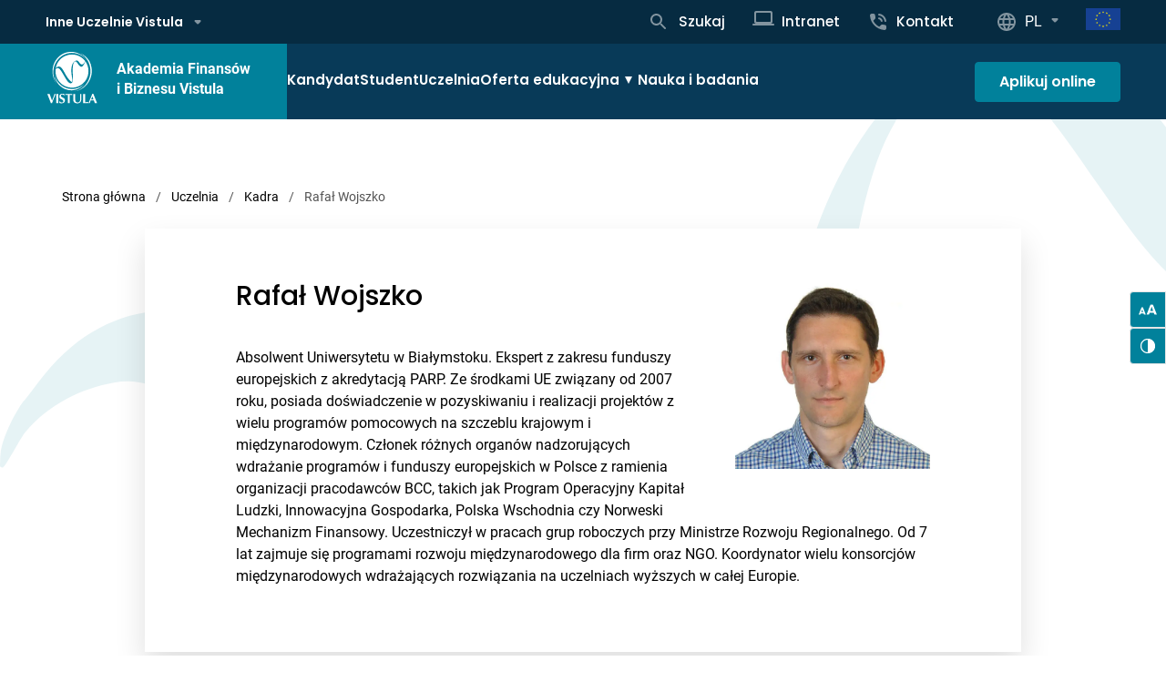

--- FILE ---
content_type: text/html; charset=UTF-8
request_url: https://vistula.edu.pl/team/rafal-wojszko
body_size: 30155
content:
<!-- This page is cached by the Hummingbird Performance plugin v3.18.1 - https://wordpress.org/plugins/hummingbird-performance/. --><!DOCTYPE html>
<html class="
  no-js
      " lang="pl" prefix="og: http://ogp.me/ns#">
<head>
  <meta charset="UTF-8" /> 
      <!-- Google Tag Manager -->
  <script>(function(w,d,s,l,i){w[l]=w[l]||[];w[l].push({'gtm.start':
  new Date().getTime(),event:'gtm.js'});var f=d.getElementsByTagName(s)[0],
  j=d.createElement(s),dl=l!='dataLayer'?'&l='+l:'';j.async=true;j.src=
  'https://www.googletagmanager.com/gtm.js?id='+i+dl;f.parentNode.insertBefore(j,f);
  })(window,document,'script','dataLayer','GTM-K8KCM8');</script>
  <!-- End Google Tag Manager -->
    <!-- Google Tag Manager -->
  <script>(function(w,d,s,l,i){w[l]=w[l]||[];w[l].push({'gtm.start':
  new Date().getTime(),event:'gtm.js'});var f=d.getElementsByTagName(s)[0],
  j=d.createElement(s),dl=l!='dataLayer'?'&l='+l:'';j.async=true;j.src=
  'https://www.googletagmanager.com/gtm.js?id='+i+dl;f.parentNode.insertBefore(j,f);
  })(window,document,'script','dataLayer','GTM-WQJVK9X4');</script>
  <!-- End Google Tag Manager -->
          <meta name='robots' content='index, follow, max-image-preview:large, max-snippet:-1, max-video-preview:-1' />

	<!-- This site is optimized with the Yoast SEO plugin v26.7 - https://yoast.com/wordpress/plugins/seo/ -->
	<title>Rafał Wojszko - Akademia Finansów i Biznesu Vistula</title>
	<link rel="canonical" href="https://vistula.edu.pl/team/rafal-wojszko" />
	<meta property="og:locale" content="pl_PL" />
	<meta property="og:type" content="article" />
	<meta property="og:title" content="Rafał Wojszko - Akademia Finansów i Biznesu Vistula" />
	<meta property="og:description" content="Absolwent Uniwersytetu w Białymstoku. Ekspert z zakresu funduszy europejskich z akredytacją PARP. Ze środkami UE związany od 2007 roku, posiada doświadczenie w pozyskiwaniu i realizacji projektów z wielu programów pomocowych na szczeblu krajowym i międzynarodowym. Członek różnych organów nadzorujących wdrażanie programów i funduszy europejskich w Polsce z ramienia organizacji pracodawców BCC, takich jak Program Operacyjny Kapitał Ludzki, Innowacyjna Gospodarka, Polska Wschodnia czy Norweski Mechanizm Finansowy. Uczestniczył w pracach grup roboczych przy Ministrze Rozwoju Regionalnego. Od 7 lat zajmuje się programami rozwoju międzynarodowego dla firm oraz NGO. Koordynator wielu konsorcjów międzynarodowych wdrażających rozwiązania na uczelniach wyższych w całej Europie." />
	<meta property="og:url" content="https://vistula.edu.pl/team/rafal-wojszko" />
	<meta property="og:site_name" content="Akademia Finansów i Biznesu Vistula" />
	<meta property="article:modified_time" content="2022-11-16T20:36:33+00:00" />
	<meta property="og:image" content="https://vistula.edu.pl/wp-content/uploads/2022/10/dsc-zdjecie-rw.jpeg" />
	<meta property="og:image:width" content="600" />
	<meta property="og:image:height" content="600" />
	<meta property="og:image:type" content="image/jpeg" />
	<meta name="twitter:card" content="summary_large_image" />
	<meta name="twitter:label1" content="Est. reading time" />
	<meta name="twitter:data1" content="1 minuta" />
	<script type="application/ld+json" class="yoast-schema-graph">{"@context":"https://schema.org","@graph":[{"@type":"WebPage","@id":"https://vistula.edu.pl/team/rafal-wojszko","url":"https://vistula.edu.pl/team/rafal-wojszko","name":"Rafał Wojszko - Akademia Finansów i Biznesu Vistula","isPartOf":{"@id":"https://vistula.edu.pl/#website"},"primaryImageOfPage":{"@id":"https://vistula.edu.pl/team/rafal-wojszko#primaryimage"},"image":{"@id":"https://vistula.edu.pl/team/rafal-wojszko#primaryimage"},"thumbnailUrl":"https://vistula.edu.pl/wp-content/uploads/2022/10/dsc-zdjecie-rw.jpeg","datePublished":"2022-10-06T20:32:24+00:00","dateModified":"2022-11-16T20:36:33+00:00","breadcrumb":{"@id":"https://vistula.edu.pl/team/rafal-wojszko#breadcrumb"},"inLanguage":"pl-PL","potentialAction":[{"@type":"ReadAction","target":["https://vistula.edu.pl/team/rafal-wojszko"]}]},{"@type":"ImageObject","inLanguage":"pl-PL","@id":"https://vistula.edu.pl/team/rafal-wojszko#primaryimage","url":"https://vistula.edu.pl/wp-content/uploads/2022/10/dsc-zdjecie-rw.jpeg","contentUrl":"https://vistula.edu.pl/wp-content/uploads/2022/10/dsc-zdjecie-rw.jpeg","width":600,"height":600},{"@type":"BreadcrumbList","@id":"https://vistula.edu.pl/team/rafal-wojszko#breadcrumb","itemListElement":[{"@type":"ListItem","position":1,"name":"Strona główna","item":"https://vistula.edu.pl/"},{"@type":"ListItem","position":2,"name":"Team","item":"https://vistula.edu.pl/team"},{"@type":"ListItem","position":3,"name":"Rafał Wojszko"}]},{"@type":"WebSite","@id":"https://vistula.edu.pl/#website","url":"https://vistula.edu.pl/","name":"Akademia Finansów i Biznesu Vistula","description":"","publisher":{"@id":"https://vistula.edu.pl/#organization"},"potentialAction":[{"@type":"SearchAction","target":{"@type":"EntryPoint","urlTemplate":"https://vistula.edu.pl/?s={search_term_string}"},"query-input":{"@type":"PropertyValueSpecification","valueRequired":true,"valueName":"search_term_string"}}],"inLanguage":"pl-PL"},{"@type":"Organization","@id":"https://vistula.edu.pl/#organization","name":"Akademia Finansów i Biznesu Vistula","url":"https://vistula.edu.pl/","logo":{"@type":"ImageObject","inLanguage":"pl-PL","@id":"https://vistula.edu.pl/#/schema/logo/image/","url":"https://vistula.edu.pl/wp-content/uploads/2025/05/afib.svg","contentUrl":"https://vistula.edu.pl/wp-content/uploads/2025/05/afib.svg","width":88,"height":88,"caption":"Akademia Finansów i Biznesu Vistula"},"image":{"@id":"https://vistula.edu.pl/#/schema/logo/image/"}}]}</script>
	<!-- / Yoast SEO plugin. -->


<link rel='dns-prefetch' href='//cdn.jsdelivr.net' />
<link rel='dns-prefetch' href='//fonts.googleapis.com' />
<link rel='dns-prefetch' href='//www.googletagmanager.com' />
<link rel='dns-prefetch' href='//www.google-analytics.com' />
<link rel='dns-prefetch' href='//connect.facebook.net' />
<link rel='dns-prefetch' href='//b2929804.smushcdn.com' />
<link href='//fonts.gstatic.com' rel='preconnect' />
<link href='//hb.wpmucdn.com' rel='preconnect' />
<link rel="alternate" title="oEmbed (JSON)" type="application/json+oembed" href="https://vistula.edu.pl/wp-json/oembed/1.0/embed?url=https%3A%2F%2Fvistula.edu.pl%2Fteam%2Frafal-wojszko" />
<link rel="alternate" title="oEmbed (XML)" type="text/xml+oembed" href="https://vistula.edu.pl/wp-json/oembed/1.0/embed?url=https%3A%2F%2Fvistula.edu.pl%2Fteam%2Frafal-wojszko&#038;format=xml" />
		<style>
			.lazyload,
			.lazyloading {
				max-width: 100%;
			}
		</style>
		<style id='wp-img-auto-sizes-contain-inline-css' type='text/css'>
img:is([sizes=auto i],[sizes^="auto," i]){contain-intrinsic-size:3000px 1500px}
/*# sourceURL=wp-img-auto-sizes-contain-inline-css */
</style>
<style id='wp-block-social-links-inline-css' type='text/css'>
.wp-block-social-links{background:none;box-sizing:border-box;margin-left:0;padding-left:0;padding-right:0;text-indent:0}.wp-block-social-links .wp-social-link a,.wp-block-social-links .wp-social-link a:hover{border-bottom:0;box-shadow:none;text-decoration:none}.wp-block-social-links .wp-social-link svg{height:1em;width:1em}.wp-block-social-links .wp-social-link span:not(.screen-reader-text){font-size:.65em;margin-left:.5em;margin-right:.5em}.wp-block-social-links.has-small-icon-size{font-size:16px}.wp-block-social-links,.wp-block-social-links.has-normal-icon-size{font-size:24px}.wp-block-social-links.has-large-icon-size{font-size:36px}.wp-block-social-links.has-huge-icon-size{font-size:48px}.wp-block-social-links.aligncenter{display:flex;justify-content:center}.wp-block-social-links.alignright{justify-content:flex-end}.wp-block-social-link{border-radius:9999px;display:block}@media not (prefers-reduced-motion){.wp-block-social-link{transition:transform .1s ease}}.wp-block-social-link{height:auto}.wp-block-social-link a{align-items:center;display:flex;line-height:0}.wp-block-social-link:hover{transform:scale(1.1)}.wp-block-social-links .wp-block-social-link.wp-social-link{display:inline-block;margin:0;padding:0}.wp-block-social-links .wp-block-social-link.wp-social-link .wp-block-social-link-anchor,.wp-block-social-links .wp-block-social-link.wp-social-link .wp-block-social-link-anchor svg,.wp-block-social-links .wp-block-social-link.wp-social-link .wp-block-social-link-anchor:active,.wp-block-social-links .wp-block-social-link.wp-social-link .wp-block-social-link-anchor:hover,.wp-block-social-links .wp-block-social-link.wp-social-link .wp-block-social-link-anchor:visited{color:currentColor;fill:currentColor}:where(.wp-block-social-links:not(.is-style-logos-only)) .wp-social-link{background-color:#f0f0f0;color:#444}:where(.wp-block-social-links:not(.is-style-logos-only)) .wp-social-link-amazon{background-color:#f90;color:#fff}:where(.wp-block-social-links:not(.is-style-logos-only)) .wp-social-link-bandcamp{background-color:#1ea0c3;color:#fff}:where(.wp-block-social-links:not(.is-style-logos-only)) .wp-social-link-behance{background-color:#0757fe;color:#fff}:where(.wp-block-social-links:not(.is-style-logos-only)) .wp-social-link-bluesky{background-color:#0a7aff;color:#fff}:where(.wp-block-social-links:not(.is-style-logos-only)) .wp-social-link-codepen{background-color:#1e1f26;color:#fff}:where(.wp-block-social-links:not(.is-style-logos-only)) .wp-social-link-deviantart{background-color:#02e49b;color:#fff}:where(.wp-block-social-links:not(.is-style-logos-only)) .wp-social-link-discord{background-color:#5865f2;color:#fff}:where(.wp-block-social-links:not(.is-style-logos-only)) .wp-social-link-dribbble{background-color:#e94c89;color:#fff}:where(.wp-block-social-links:not(.is-style-logos-only)) .wp-social-link-dropbox{background-color:#4280ff;color:#fff}:where(.wp-block-social-links:not(.is-style-logos-only)) .wp-social-link-etsy{background-color:#f45800;color:#fff}:where(.wp-block-social-links:not(.is-style-logos-only)) .wp-social-link-facebook{background-color:#0866ff;color:#fff}:where(.wp-block-social-links:not(.is-style-logos-only)) .wp-social-link-fivehundredpx{background-color:#000;color:#fff}:where(.wp-block-social-links:not(.is-style-logos-only)) .wp-social-link-flickr{background-color:#0461dd;color:#fff}:where(.wp-block-social-links:not(.is-style-logos-only)) .wp-social-link-foursquare{background-color:#e65678;color:#fff}:where(.wp-block-social-links:not(.is-style-logos-only)) .wp-social-link-github{background-color:#24292d;color:#fff}:where(.wp-block-social-links:not(.is-style-logos-only)) .wp-social-link-goodreads{background-color:#eceadd;color:#382110}:where(.wp-block-social-links:not(.is-style-logos-only)) .wp-social-link-google{background-color:#ea4434;color:#fff}:where(.wp-block-social-links:not(.is-style-logos-only)) .wp-social-link-gravatar{background-color:#1d4fc4;color:#fff}:where(.wp-block-social-links:not(.is-style-logos-only)) .wp-social-link-instagram{background-color:#f00075;color:#fff}:where(.wp-block-social-links:not(.is-style-logos-only)) .wp-social-link-lastfm{background-color:#e21b24;color:#fff}:where(.wp-block-social-links:not(.is-style-logos-only)) .wp-social-link-linkedin{background-color:#0d66c2;color:#fff}:where(.wp-block-social-links:not(.is-style-logos-only)) .wp-social-link-mastodon{background-color:#3288d4;color:#fff}:where(.wp-block-social-links:not(.is-style-logos-only)) .wp-social-link-medium{background-color:#000;color:#fff}:where(.wp-block-social-links:not(.is-style-logos-only)) .wp-social-link-meetup{background-color:#f6405f;color:#fff}:where(.wp-block-social-links:not(.is-style-logos-only)) .wp-social-link-patreon{background-color:#000;color:#fff}:where(.wp-block-social-links:not(.is-style-logos-only)) .wp-social-link-pinterest{background-color:#e60122;color:#fff}:where(.wp-block-social-links:not(.is-style-logos-only)) .wp-social-link-pocket{background-color:#ef4155;color:#fff}:where(.wp-block-social-links:not(.is-style-logos-only)) .wp-social-link-reddit{background-color:#ff4500;color:#fff}:where(.wp-block-social-links:not(.is-style-logos-only)) .wp-social-link-skype{background-color:#0478d7;color:#fff}:where(.wp-block-social-links:not(.is-style-logos-only)) .wp-social-link-snapchat{background-color:#fefc00;color:#fff;stroke:#000}:where(.wp-block-social-links:not(.is-style-logos-only)) .wp-social-link-soundcloud{background-color:#ff5600;color:#fff}:where(.wp-block-social-links:not(.is-style-logos-only)) .wp-social-link-spotify{background-color:#1bd760;color:#fff}:where(.wp-block-social-links:not(.is-style-logos-only)) .wp-social-link-telegram{background-color:#2aabee;color:#fff}:where(.wp-block-social-links:not(.is-style-logos-only)) .wp-social-link-threads{background-color:#000;color:#fff}:where(.wp-block-social-links:not(.is-style-logos-only)) .wp-social-link-tiktok{background-color:#000;color:#fff}:where(.wp-block-social-links:not(.is-style-logos-only)) .wp-social-link-tumblr{background-color:#011835;color:#fff}:where(.wp-block-social-links:not(.is-style-logos-only)) .wp-social-link-twitch{background-color:#6440a4;color:#fff}:where(.wp-block-social-links:not(.is-style-logos-only)) .wp-social-link-twitter{background-color:#1da1f2;color:#fff}:where(.wp-block-social-links:not(.is-style-logos-only)) .wp-social-link-vimeo{background-color:#1eb7ea;color:#fff}:where(.wp-block-social-links:not(.is-style-logos-only)) .wp-social-link-vk{background-color:#4680c2;color:#fff}:where(.wp-block-social-links:not(.is-style-logos-only)) .wp-social-link-wordpress{background-color:#3499cd;color:#fff}:where(.wp-block-social-links:not(.is-style-logos-only)) .wp-social-link-whatsapp{background-color:#25d366;color:#fff}:where(.wp-block-social-links:not(.is-style-logos-only)) .wp-social-link-x{background-color:#000;color:#fff}:where(.wp-block-social-links:not(.is-style-logos-only)) .wp-social-link-yelp{background-color:#d32422;color:#fff}:where(.wp-block-social-links:not(.is-style-logos-only)) .wp-social-link-youtube{background-color:red;color:#fff}:where(.wp-block-social-links.is-style-logos-only) .wp-social-link{background:none}:where(.wp-block-social-links.is-style-logos-only) .wp-social-link svg{height:1.25em;width:1.25em}:where(.wp-block-social-links.is-style-logos-only) .wp-social-link-amazon{color:#f90}:where(.wp-block-social-links.is-style-logos-only) .wp-social-link-bandcamp{color:#1ea0c3}:where(.wp-block-social-links.is-style-logos-only) .wp-social-link-behance{color:#0757fe}:where(.wp-block-social-links.is-style-logos-only) .wp-social-link-bluesky{color:#0a7aff}:where(.wp-block-social-links.is-style-logos-only) .wp-social-link-codepen{color:#1e1f26}:where(.wp-block-social-links.is-style-logos-only) .wp-social-link-deviantart{color:#02e49b}:where(.wp-block-social-links.is-style-logos-only) .wp-social-link-discord{color:#5865f2}:where(.wp-block-social-links.is-style-logos-only) .wp-social-link-dribbble{color:#e94c89}:where(.wp-block-social-links.is-style-logos-only) .wp-social-link-dropbox{color:#4280ff}:where(.wp-block-social-links.is-style-logos-only) .wp-social-link-etsy{color:#f45800}:where(.wp-block-social-links.is-style-logos-only) .wp-social-link-facebook{color:#0866ff}:where(.wp-block-social-links.is-style-logos-only) .wp-social-link-fivehundredpx{color:#000}:where(.wp-block-social-links.is-style-logos-only) .wp-social-link-flickr{color:#0461dd}:where(.wp-block-social-links.is-style-logos-only) .wp-social-link-foursquare{color:#e65678}:where(.wp-block-social-links.is-style-logos-only) .wp-social-link-github{color:#24292d}:where(.wp-block-social-links.is-style-logos-only) .wp-social-link-goodreads{color:#382110}:where(.wp-block-social-links.is-style-logos-only) .wp-social-link-google{color:#ea4434}:where(.wp-block-social-links.is-style-logos-only) .wp-social-link-gravatar{color:#1d4fc4}:where(.wp-block-social-links.is-style-logos-only) .wp-social-link-instagram{color:#f00075}:where(.wp-block-social-links.is-style-logos-only) .wp-social-link-lastfm{color:#e21b24}:where(.wp-block-social-links.is-style-logos-only) .wp-social-link-linkedin{color:#0d66c2}:where(.wp-block-social-links.is-style-logos-only) .wp-social-link-mastodon{color:#3288d4}:where(.wp-block-social-links.is-style-logos-only) .wp-social-link-medium{color:#000}:where(.wp-block-social-links.is-style-logos-only) .wp-social-link-meetup{color:#f6405f}:where(.wp-block-social-links.is-style-logos-only) .wp-social-link-patreon{color:#000}:where(.wp-block-social-links.is-style-logos-only) .wp-social-link-pinterest{color:#e60122}:where(.wp-block-social-links.is-style-logos-only) .wp-social-link-pocket{color:#ef4155}:where(.wp-block-social-links.is-style-logos-only) .wp-social-link-reddit{color:#ff4500}:where(.wp-block-social-links.is-style-logos-only) .wp-social-link-skype{color:#0478d7}:where(.wp-block-social-links.is-style-logos-only) .wp-social-link-snapchat{color:#fff;stroke:#000}:where(.wp-block-social-links.is-style-logos-only) .wp-social-link-soundcloud{color:#ff5600}:where(.wp-block-social-links.is-style-logos-only) .wp-social-link-spotify{color:#1bd760}:where(.wp-block-social-links.is-style-logos-only) .wp-social-link-telegram{color:#2aabee}:where(.wp-block-social-links.is-style-logos-only) .wp-social-link-threads{color:#000}:where(.wp-block-social-links.is-style-logos-only) .wp-social-link-tiktok{color:#000}:where(.wp-block-social-links.is-style-logos-only) .wp-social-link-tumblr{color:#011835}:where(.wp-block-social-links.is-style-logos-only) .wp-social-link-twitch{color:#6440a4}:where(.wp-block-social-links.is-style-logos-only) .wp-social-link-twitter{color:#1da1f2}:where(.wp-block-social-links.is-style-logos-only) .wp-social-link-vimeo{color:#1eb7ea}:where(.wp-block-social-links.is-style-logos-only) .wp-social-link-vk{color:#4680c2}:where(.wp-block-social-links.is-style-logos-only) .wp-social-link-whatsapp{color:#25d366}:where(.wp-block-social-links.is-style-logos-only) .wp-social-link-wordpress{color:#3499cd}:where(.wp-block-social-links.is-style-logos-only) .wp-social-link-x{color:#000}:where(.wp-block-social-links.is-style-logos-only) .wp-social-link-yelp{color:#d32422}:where(.wp-block-social-links.is-style-logos-only) .wp-social-link-youtube{color:red}.wp-block-social-links.is-style-pill-shape .wp-social-link{width:auto}:root :where(.wp-block-social-links .wp-social-link a){padding:.25em}:root :where(.wp-block-social-links.is-style-logos-only .wp-social-link a){padding:0}:root :where(.wp-block-social-links.is-style-pill-shape .wp-social-link a){padding-left:.6666666667em;padding-right:.6666666667em}.wp-block-social-links:not(.has-icon-color):not(.has-icon-background-color) .wp-social-link-snapchat .wp-block-social-link-label{color:#000}
/*# sourceURL=https://vistula.edu.pl/wp-includes/blocks/social-links/style.min.css */
</style>
<style id='wp-block-paragraph-inline-css' type='text/css'>
.is-small-text{font-size:.875em}.is-regular-text{font-size:1em}.is-large-text{font-size:2.25em}.is-larger-text{font-size:3em}.has-drop-cap:not(:focus):first-letter{float:left;font-size:8.4em;font-style:normal;font-weight:100;line-height:.68;margin:.05em .1em 0 0;text-transform:uppercase}body.rtl .has-drop-cap:not(:focus):first-letter{float:none;margin-left:.1em}p.has-drop-cap.has-background{overflow:hidden}:root :where(p.has-background){padding:1.25em 2.375em}:where(p.has-text-color:not(.has-link-color)) a{color:inherit}p.has-text-align-left[style*="writing-mode:vertical-lr"],p.has-text-align-right[style*="writing-mode:vertical-rl"]{rotate:180deg}
/*# sourceURL=https://vistula.edu.pl/wp-includes/blocks/paragraph/style.min.css */
</style>
<style id='classic-theme-styles-inline-css' type='text/css'>
/*! This file is auto-generated */
.wp-block-button__link{color:#fff;background-color:#32373c;border-radius:9999px;box-shadow:none;text-decoration:none;padding:calc(.667em + 2px) calc(1.333em + 2px);font-size:1.125em}.wp-block-file__button{background:#32373c;color:#fff;text-decoration:none}
/*# sourceURL=/wp-includes/css/classic-themes.min.css */
</style>
<link rel='stylesheet' id='contact-form-7-css' href='https://vistula.edu.pl/wp-content/plugins/contact-form-7/includes/css/styles.css' type='text/css' media='all' />
<link rel='stylesheet' id='select2-css' href='https://cdn.jsdelivr.net/npm/select2@4.1.0-rc.0/dist/css/select2.min.css' type='text/css' media='all' />
<link rel='stylesheet' id='multiselect-css' href='https://vistula.edu.pl/wp-content/plugins/select2-wordpress/multiselect.css' type='text/css' media='all' />
<link rel='stylesheet' id='ks-quiz-css-front-css' href='https://vistula.edu.pl/wp-content/plugins/vistula-quiz//css/style.css' type='text/css' media='all' />
<script type="text/javascript" id="wpml-cookie-js-extra">
/* <![CDATA[ */
var wpml_cookies = {"wp-wpml_current_language":{"value":"pl","expires":1,"path":"/"}};
var wpml_cookies = {"wp-wpml_current_language":{"value":"pl","expires":1,"path":"/"}};
//# sourceURL=wpml-cookie-js-extra
/* ]]> */
</script>
<script type="text/javascript" src="https://vistula.edu.pl/wp-content/plugins/sitepress-multilingual-cms/res/js/cookies/language-cookie.js" id="wpml-cookie-js" defer="defer" data-wp-strategy="defer"></script>
<script type="text/javascript" src="https://vistula.edu.pl/wp-includes/js/jquery/jquery.min.js" id="jquery-core-js"></script>
<script type="text/javascript" src="https://vistula.edu.pl/wp-includes/js/jquery/jquery-migrate.min.js" id="jquery-migrate-js"></script>
<script type="text/javascript" id="tt4b_ajax_script-js-extra">
/* <![CDATA[ */
var tt4b_script_vars = {"pixel_code":"D0I9JR3C77U9KBHSMBMG","currency":"","country":"PL","advanced_matching":"1"};
//# sourceURL=tt4b_ajax_script-js-extra
/* ]]> */
</script>
<script type="text/javascript" src="https://vistula.edu.pl/wp-content/plugins/tiktok-for-business/admin/js/ajaxSnippet.js" id="tt4b_ajax_script-js"></script>
<link rel="https://api.w.org/" href="https://vistula.edu.pl/wp-json/" /><link rel="alternate" title="JSON" type="application/json" href="https://vistula.edu.pl/wp-json/wp/v2/team/79572" /><link rel="EditURI" type="application/rsd+xml" title="RSD" href="https://vistula.edu.pl/xmlrpc.php?rsd" />
<link rel='shortlink' href='https://vistula.edu.pl/?p=79572' />
<!-- start Simple Custom CSS and JS -->
<script type="text/javascript">
    document.addEventListener("DOMContentLoaded", function() {
        const bar = document.getElementById('myStickyBar');
        const sentinel = document.getElementById('sticky-sentinel');

        // --- Obsługa przyklejania belki (bez zmian) ---
        const observer = new IntersectionObserver((entries) => {
            if (!entries[0].isIntersecting) {
                bar.style.boxShadow = '0 4px 12px rgba(0, 0, 0, 0.1)';
                            } else {
                bar.style.boxShadow = 'none';
                
            }
        }, { rootMargin: "-1px 0px 0px 0px", threshold: [1] });

        observer.observe(sentinel);
        
   
    });


// Obniżenie belki na scroll UP



(() => {
  const ID = "myStickyBar"; // <- bez #
  const RESET_AT_Y = 1030;
  const THRESHOLD = 6;

  const isMobile = () => window.matchMedia("(max-width: 991px)").matches;
  const offset = () => (isMobile() ? 159 : 131);
  const scrollY = () => window.pageYOffset || document.documentElement.scrollTop || 0;

  function init(el) {

    let lastY = scrollY();
    let lowered = false;
    let ticking = false;

    function setLower(state) {
      if (state === lowered) return;
      lowered = state;
      el.style.transform = lowered ? `translateY(${offset()}px)` : "translateY(0)";
    }

    function onScroll() {
      const y = scrollY();
      const diff = y - lastY;

      if (diff < -THRESHOLD) {           // scroll w górę
        if (y > RESET_AT_Y) setLower(true);
        else setLower(false);
      } else if (diff > THRESHOLD) {     // scroll w dół
        setLower(false);
      }

      lastY = y;
      ticking = false;
    }

    function schedule() {
      if (ticking) return;
      ticking = true;
      requestAnimationFrame(onScroll);
    }

    window.addEventListener("scroll", schedule, { passive: true });
    window.addEventListener("touchmove", schedule, { passive: true });
    schedule();
  }

  function findAndInit() {
    const el = document.getElementById(ID);
    if (el) {
      init(el);
      return true;
    }
    return false;
  }

  if (!findAndInit()) {
    // czekamy aż element pojawi się w DOM
    const obs = new MutationObserver(() => {
      if (findAndInit()) obs.disconnect();
    });
    obs.observe(document.documentElement, { childList: true, subtree: true });

    // fallback: gdyby MutationObserver nie złapał
    let tries = 0;
    const t = setInterval(() => {
      tries++;
      if (findAndInit() || tries > 80) clearInterval(t);
    }, 100);
  }
})();
</script>
<!-- end Simple Custom CSS and JS -->
<!-- start Simple Custom CSS and JS -->
<script type="text/javascript">
jQuery(document).ready(function($){
    
    // Zmienne
    var $modal = $('#modal-rekrutacyjny');
    var $btnClose = $('.zamknij-modal');
    var $selectTryb = $('#wybor-tryb-studiow');
    var $btnLink = $('#btn-zatwierdz-wybor'); // Teraz to jest link <a>

    var aktualneLinki = {
        stacjonarne: '',
        niestacjonarne: '',
        online: ''
    };

    // 1. Przenosimy modal do body
    if($modal.length > 0){
        $modal.appendTo("body"); 
    }

    // 2. Otwieranie i pobieranie linków
    $(document).on('click', '#btn-otworz-rekrutacje', function(e) {
        e.preventDefault();
        
        var przycisk = $(this);
        aktualneLinki.stacjonarne = przycisk.attr('data-link-stacjonarne');
        aktualneLinki.niestacjonarne = przycisk.attr('data-link-niestacjonarne');
        aktualneLinki.online = przycisk.attr('data-link-online');
        
        // Reset formularza
        $selectTryb.val('').change(); 
        $modal.css('display', 'flex').hide().fadeIn(300);
    });

    // 3. Zamykanie
    $btnClose.on('click', function() { $modal.fadeOut(300); });
    $(window).on('click', function(event) {
        if ($(event.target).is($modal)) { $modal.fadeOut(300); }
    });

    // 4. LOGIKA LINKU (Kluczowa zmiana)
    $selectTryb.on('change', function() {
        var wybranyTryb = $(this).val(); // np. "online"
        
        if(wybranyTryb) {
            // Pobieramy odpowiedni link
            var linkDocelowy = aktualneLinki[wybranyTryb];
            
            if(linkDocelowy) {
                // Wstawiamy link do href przycisku -> Dzięki temu widać go w rogu!
                $btnLink.attr('href', linkDocelowy);
                // Zmieniamy wygląd na aktywny
                $btnLink.removeClass('wylaczony').addClass('aktywny');
            }
        } else {
            // Jeśli nic nie wybrano, usuwamy link i blokujemy przycisk
            $btnLink.removeAttr('href');
            $btnLink.removeClass('aktywny').addClass('wylaczony');
        }
    });

});</script>
<!-- end Simple Custom CSS and JS -->
<!-- start Simple Custom CSS and JS -->
<style type="text/css">
/* --- TŁO I OKNO (Bez zmian) --- */
.modal-tlo {
    display: none;
    position: fixed !important;
    top: 0 !important;
    left: 0 !important;
    width: 100% !important;
    height: 100% !important;
    z-index: 9999999 !important;
    background-color: rgba(0, 0, 0, 0.6); 
    backdrop-filter: blur(2px);
    align-items: center;
    justify-content: center;
    margin: 0 !important;
    padding: 0 !important;
}

.modal-kontener {
    background-color: #fff;
    padding: 40px;
    border-radius: 4px;
    width: 90%; 
    max-width: 600px;
    position: relative;
    box-shadow: 0 5px 30px rgba(0,0,0,0.3);
    font-family: 'Open Sans', sans-serif;
    text-align: center;
    box-sizing: border-box;
}

.modal-naglowek {
    font-size: 20px;
    font-weight: 700;
    margin-bottom: 30px;
    color: #000;
    line-height: 1.4;
}

.zamknij-modal {
    position: absolute;
    top: 10px;
    right: 15px;
    font-size: 24px;
    color: #555;
    cursor: pointer;
    font-weight: bold;
}

/* --- FORMULARZ --- */
.modal-formularz-single {
    display: flex;
    justify-content: center;
    margin-bottom: 30px;
}

.grupa-pola-single {
    width: 100%;
    max-width: 350px;
    text-align: left;
}

.grupa-pola-single label {
    font-size: 14px;
    color: #666;
    margin-bottom: 8px;
    display: block;
}

.pole-wyboru {
    width: 100%;
    padding: 10px;
    border: 1px solid #ccc;
    background-color: #fff;
    border-radius: 3px;
    font-size: 15px;
    color: #333;
    height: 45px;
    cursor: pointer;
}

/* --- PRZYCISK LINK (A HREF) --- */
.btn-zatwierdz {
    display: inline-block; /* Ważne dla linku, żeby miał wymiary */
    text-decoration: none; /* Usuwa podkreślenie linku */
    padding: 12px 40px;
    font-size: 16px;
    font-weight: 600;
    border-radius: 3px;
    transition: background-color 0.3s;
    border: none;
    text-align: center;
}

/* Stan domyślny / nieaktywny */
.btn-zatwierdz.wylaczony {
    background-color: #cccccc; 
    color: #fff;
    cursor: not-allowed;
    pointer-events: none; /* Blokuje klikanie w link */
}

/* Stan aktywny (dodawany przez JS) */
.btn-zatwierdz.aktywny {
    background-color: #E94C26 !important;
    color: #fff;
    cursor: pointer;
    pointer-events: auto;
}

.btn-zatwierdz.aktywny:hover {
    background-color: #b03315 !important;
	color: #fff!important;
}

/* Przycisk otwierający na stronie */
.btn-aplikuj {
    background-color: #E94C26;
	backdrop-filter: blur(8px); -webkit-backdrop-filter: blur(8px); 
	color: white; 
	border: #01819b; 
	padding: 16px 30px; 
	font-size: 18px; 
	font-weight: bold; 
	border-radius: 4px; 
	cursor: pointer; 
	text-transform: uppercase; 
	letter-spacing: 1px; 
	transition: 
	background-color 0.3s;
}

.btn-aplikuj:hover {
	background-color: #b03315;
}

/* Sticky bar */

#myStickyBar {
	position: sticky; 
	top: 0; 
	z-index: 1000!important; 
	background-color: rgba(255, 255, 255, 0.9); 
	padding: 15px 20px; 
	display: flex; 
	justify-content: center; 
	transition: box-shadow 0.3s ease; 
	width: 100%;
}

:root { --moveDown: 131px; }

@media (max-width: 991px) {
  :root { --moveDown: 159px; }
}

#myStickyBar.is-lowered {
  transform: translateY(var(--moveDown)) !important;
}

/*  Wygląd przycisku w sekcji formularz-landing */
.formularz-landing .wpcf7-submit {
    background-color: #E94C26 !important;
    border-color: #E94C26 !important;
    color: #ffffff !important;
    opacity: 1;
}

.formularz-landing .wpcf7-submit:hover {
    background-color: #b03315 !important;
    border-color: #b03315 !important;
}</style>
<!-- end Simple Custom CSS and JS -->
<meta name="generator" content="WPML ver:4.8.6 stt:1,40;" />
		<script>
			document.documentElement.className = document.documentElement.className.replace('no-js', 'js');
		</script>
				<style>
			.no-js img.lazyload {
				display: none;
			}

			figure.wp-block-image img.lazyloading {
				min-width: 150px;
			}

			.lazyload,
			.lazyloading {
				--smush-placeholder-width: 100px;
				--smush-placeholder-aspect-ratio: 1/1;
				width: var(--smush-image-width, var(--smush-placeholder-width)) !important;
				aspect-ratio: var(--smush-image-aspect-ratio, var(--smush-placeholder-aspect-ratio)) !important;
			}

						.lazyload, .lazyloading {
				opacity: 0;
			}

			.lazyloaded {
				opacity: 1;
				transition: opacity 200ms;
				transition-delay: 0ms;
			}

					</style>
			<!-- Meta Pixel Code -->
	<script>
		!function(f,b,e,v,n,t,s)
		{if(f.fbq)return;n=f.fbq=function(){n.callMethod?
		n.callMethod.apply(n,arguments):n.queue.push(arguments)};
		if(!f._fbq)f._fbq=n;n.push=n;n.loaded=!0;n.version='2.0';
		n.queue=[];t=b.createElement(e);t.async=!0;
		t.src=v;s=b.getElementsByTagName(e)[0];
		s.parentNode.insertBefore(t,s)}(window, document,'script',
		'https://connect.facebook.net/en_US/fbevents.js');
		fbq('init', '1086573928806780');
		fbq('track', 'PageView');
	</script>
	<noscript><img height="1" width="1" style="display:none"
		src="https://www.facebook.com/tr?id=1086573928806780&ev=PageView&noscript=1"
	/></noscript>
	<!-- End Meta Pixel Code -->
<link rel="icon" href="https://b2929804.smushcdn.com/2929804/wp-content/uploads/2024/08/afib-150x150.png?lossy=1&strip=1&webp=1" sizes="32x32" />
<link rel="icon" href="https://b2929804.smushcdn.com/2929804/wp-content/uploads/2024/08/afib.png?lossy=1&strip=1&webp=1" sizes="192x192" />
<link rel="apple-touch-icon" href="https://b2929804.smushcdn.com/2929804/wp-content/uploads/2024/08/afib.png?lossy=1&strip=1&webp=1" />
<meta name="msapplication-TileImage" content="https://vistula.edu.pl/wp-content/uploads/2024/08/afib.png" />
		<style type="text/css" id="wp-custom-css">
			.c-buttons--smaller .c-button{	
    border: 1px solid var(--color-border-1);
	font-family: "Roboto"!important;
    padding: 12px 32px;
    border-radius: 4px;
    box-shadow: 0 16px 32px rgb(0 0 0 / 13%);
    font-weight: 400;
    margin-top: 16px!important;
    margin-bottom: 16px!important;
}
.select2-selection.select2-selection--multiple{
	min-height:50px;
    border-color: var(--color-func-5)!important;
}
.select2-selection__rendered{
	margin-left:0;
}
.select2.select2-container.select2-container--default{
	max-width:100%;
}
.select2-selection__choice{
	font-size:14px;
}
.postid-10148 .c-post__meta{
	display: none;
}

.postid-10148 .c-contact-form{
	padding-top:0;
}

.c-label__container,
.c-label--checkbox{
	margin-top:0!important;
	margin-bottom:10px!important;
}
.c-label__container .u-text--smaller{
	font-size:12px!important;
}
body>.select2-container.select2-container--default.select2-container--open{
	margin-top: 31px;
}
.c-form-basic .wpcf7-not-valid-tip{
	font-size:12px!important;
    padding-left: 18px!important;
}
.c-form-basic .wpcf7-not-valid-tip:before{
    width: 16px!important;
    height: 16px!important;
}
@media (max-width:1200px){
	.c-form-basic .wpcf7-not-valid-tip{
		position:relative;	
	}
}
.multiselect-wrapper{
	width:100%;
}
.multiselect-wrapper .multiselect-dropdown-arrow{
	position:absolute!important;
	margin-top: 23px!important;
}
.multiselect-input{
	margin-top:0!important;
}
.c-tag:empty {
    display: none;
}
.multiselect-wrapper label{
	font-weight:400!important;
}

@media (max-width:768px){
	.c-course-information__title{	
		font-size: 1.6rem;
	}
	
}

.c-simple__image--round img {
    object-fit: cover;
    height: 100%;
}
.c-vistula-blog .c-button--tertiary{
	border-color:#083A58!important;
	color: #083A58!important;
}
.c-major-lists__single .o-link--main-color{	
    color: #083A58!important;
}
.single-conference .wp-block-table td:first-child{
	min-width:120px;
	padding: 8px 10px;
}

.major-study .multiselect-wrapper {
	width: 100%;
}

.c-post-list--publication.c-post-list--horizontal-mode {
    padding: 0 0 20px 0
}

.c-post-list--.c-post-list--horizontal-mode .c-post-list__content {
    margin-top: 0
}

.c-post-list--.c-post-list--horizontal-mode .c-post-list__item {
    margin-top: 0
}

@media (min-width: 48em) {
    .c-post-list--.c-post-list--horizontal-mode .c-article {
        display:flex;
        flex-direction: row-reverse
    }

    .c-post-list--.c-post-list--horizontal-mode .c-article__title {
        font-size: 30px;
        font-size: 1.875rem;
        line-height: 1.63em;
        font-weight: 500!important
    }

    .c-post-list--.c-post-list--horizontal-mode .c-article__image {
        width: 50%
    }

    .c-post-list--.c-post-list--horizontal-mode .c-article__desc {
        width: 50%
    }

    .c-post-list--.c-post-list--horizontal-mode .c-article__meta {
        top: auto;
        left: auto;
        right: 16px;
        bottom: 0
    }
}

.major-template-default .c-simple__container .c-simple__image {
	aspect-ratio: 1.5 / 1 !important;
}


.wp-block-social-link-anchor span {
	display: none;
}
.c-cookies{
	display:none!important
}

.c-filter-content ol {
	margin-left: 1.5rem !important;
}

.c-description-with-widget__floating-content .c-article{
	margin-top: 40px;
}
.c-radio--square-btns .c-label__title.u-text--smallest{
	font-size:16px!important
}

//ukryte bloki

/* 
.hide-block {
	display:none!important;
} */


.c-table-pricelist{
	width:100%!important;
}
.c-search{
	position:relative!important;
}

//tabelki do kierunkow

//wrapper
.custom-semester {
  font-family: 'Roboto', Arial, sans-serif;
  font-size: 16px;
  color: #083a58;
  max-width: 900px;
  margin: 30px auto;
}
.custom-semester summary {
  cursor: pointer;
  font-weight: 700;
  font-size: 18px;
  margin-bottom: 10px;
  background-color: #fff;
  border-radius: 10px;
  padding: 18px 24px;
  box-shadow: 0 8px 20px rgba(0,0,0,0.07);
  display: flex;
  justify-content: space-between;
  align-items: center;
}
.custom-semester summary span {
  border: solid #05819b;
  border-width: 0 2px 2px 0;
  padding: 6px;
  transform: rotate(45deg);
  margin-left: auto;
}

//table
.custom-table {
  width: 100%;
  border-collapse: collapse;
  border: 1px solid #ddd;
}

.custom-table tbody {
	border: 1px solid #e6f3f5;
}
.custom-table th,
.custom-table td {
  padding: 12px 15px;
  border-right: 1px solid #ddd;
  color: #4d4d4d;
}
.custom-table th {
  color: #fff;
  text-transform: uppercase;
  font-weight: bold;
}
.custom-table thead th:nth-child(1) { text-align: left; }
.custom-table thead th:nth-child(2),
.custom-table thead th:nth-child(3) { text-align: center; }

.custom-table thead th:first-child { background-color: #083a58; }
.custom-table thead th:nth-child(n+2) { background-color: #05819b; }

.custom-table tbody tr:nth-child(odd) {
  background-color: #ffffff;
}
.custom-table tbody tr:nth-child(even) {
  background-color: #e6f3f5;
}
.custom-table tbody td:last-child {
  border-right: none;
}


/* Long-button */

.long-button {
  display: flex;
  justify-content: space-between;
  align-items: center;
  background-color: #f7f8fa;
  padding: 15px 20px;
  border: 1px solid #e0e0e0;
  text-decoration: none;
  color: #000;
  transition: background-color 0.3s;
  font-family: Arial, sans-serif;
  font-size: 18px;
  font-weight: bold;
  max-width: 800px;  
  margin: 10px 0;
}

.long-button:hover {
  background-color: #eeeeee;
}

.long-button .arrow {
  color: #01819B;
  font-size: 20px;
}

/* niewidoczny tytuł galerii */

h5.c-heading.c-heading--h2.c-gallery__title {
  display: none;
}

/* wyswietlanie grafik na telefonie */

@media (max-width: 768px) {
  .photo-mobile {
    display: block;
		margin-bottom: 0;
  }
  .photo-desktop {
    display: none;
		margin-bottom: 0;
  }
}

/* wyswietlanie grafik na komputerze */

@media (min-width: 769px) {
  .photo-mobile {
    display: none;
		margin-bottom: 0;
  }
  .photo-desktop {
    display: block;
		margin-bottom: 0;
  }
}

/* naglowek */

.heading-alternative {
	padding: 40px 0!important;
}

.heading-alternative > div {
	padding: 0;
}

.heading-alternative h1 {
	font-size: 28px;
}

.heading-alternative h2 {
	font-size: 28px;
}

@media (max-width: 768px) {
	.heading-alternative h2 {
		font-size: 22px!important;
	}
}
/* listy w landingach */

.lista-landing {
	margin-left: 40px;
}


@media (max-width: 768px) {
  .lista-landing {
    margin-left: 30px;
  }
}

/* formularz w landingu */


@media (max-width: 768px) {
	
	.formularz-landing {
		margin-top: 40px;
	}
	
  .formularz-landing > div {
    padding: 0;
  }
}

.wp-block-table.is-style-stripes tbody tr:nth-child(even){
	background:#e5f2f5;
}
.wp-block-table.is-style-stripes tbody tr:nth-child(odd){
	background:#fff;
}
.c-member-box {
    box-sizing: border-box;
}

.c-university-structure.splide .c-university-structure__item {
    margin: 100px 40px 0 !important;
}

/* LANDING POD KAMPANIE

/* Podstawowe info */

.info-wrapper {
	display: flex;
	flex-direction: row;
	justify-content: space-between;
	margin: 20px 0;
}

.info-wrapper-row {
	display: flex; 
	flex-direction: column; 
	align-items: center;
	margin-bottom: 10px;
}

.info-wrapper-row img {
	margin-bottom: 15px;
}

.info-wrapper-row span {
	font-size: 18px;
}

@media (max-width: 768px) {
	.info-wrapper {
		display: flex;
	  flex-direction: column;
		margin: 0;
	}
	.info-wrapper-row {
		display: flex;
	  flex-direction: row;
	}
	.info-wrapper-row img {
		margin-bottom: 0;
		margin-right: 15px;
	}
}

/* Kafelki */

        .tile-grid {
            display: grid;
            grid-template-columns: repeat(1, 1fr);
            gap: 16px;
            max-width: 1200px;
					margin: 0;
            
        }

        .tile {
					  display: flex;
					  align-items: center;
						justify-content: center;
            background: #d5eef1;
            border-radius: 16px;         
            padding: 24px;
            box-shadow: 0 2px 6px rgba(0,0,0,0.06);
            text-align: center;
            transition: transform 0.2s ease, box-shadow 0.2s ease;
					
        }

        .tile:hover {
            transform: translateY(-3px);
            box-shadow: 0 6px 16px rgba(0,0,0,0.08);
        }

        .tile p {
            font-size: 20px;
					  margin: 0!important;
        }

        /* Desktop: 3 kolumny */
        @media (min-width: 768px) {
            .tile-grid {
            grid-template-columns: repeat(3, 1fr);
							margin: 25px 0;
						
            }
        }

@media (max-width: 450px) {
	.tile {
		padding: 12px 10px;
	}
}

/* SPECJALIZACJE */

.specialization {
	padding-top: 0!important;
	padding-bottom: 0!important;
}

/* KARIERA */
@media (max-width: 768px) {
	.carrier-subtitle {
		margin-bottom: 20px!important;
	}
}


/* KROKI */

.steps-subtitle {
	margin-top: 20px;
}

.steps-container {
    display: flex;
    justify-content: space-between;
    align-items: center;
    gap: 20px;
    margin: 55px auto 10px auto;
  }

  .step {
    text-align: center;
    position: relative;
    flex: 1;
  }

  /* Kółko z numerem */
  .step-number {
    width: 60px;
    height: 60px;
    background: #01819b; 
    color: #ffffff;
    border-radius: 50%;
    display: flex;
    align-items: center;
    justify-content: center;
    font-size: 22px;
    margin: 0 auto 30px;
    font-weight: 600;
  }

  .step-text {
    font-size: 20px;
    font-weight: 700;
    color: black; 
		margin-top: 30px;
  }

  /* Strzałki na desktop */
  .step::after {
    content: "→";
    position: absolute;
    right: -15px;
    top: 22px;
    font-size: 26px;
    color: #35538f;
    font-weight: 600;
  }

  /* Brak strzałki przy ostatnim elemencie */
  .step:last-child::after {
    content: "";
  }

  /* MOBILE – pionowo, strzałka w dół */
  @media (max-width: 768px) {
    .steps-container {
      flex-direction: column;
      gap: 30px;
    }
		
    .step {
      padding-bottom: 20px;
    }

    .step::after {
      content: "↓";
      right: 50%;
      bottom: 0px;
      top: unset;
      transform: translateX(50%);
      font-size: 28px;
      color: #35538f;
    }

    .step:last-child::after {
      content: "";
    }
		
		.step-text {
			margin-bottom: 45px!important;
		}
  }

/* Button */

.apply-campaign {
	margin: 0!important;
}

.apply-campaign a {
	font-size: 20px;
	margin: 40px 0;
}

.apply-campaign--modifier a  {
	margin: 40px 0 30px 0;
}

@media (max-width: 768px) {
	.apply-campaign a {
		margin: 20px 0 ;	
	}
	
	.apply-campaign--modifier a  {
	margin: 20px 0 0px 0;
}
}

/* grafika na prawo od tekstu */

/* 1. STYLE WSPÓLNE I DESKTOP (Najpierw to, co ogólne) */

.career-container {
    display: flex;
    flex-wrap: wrap;
    align-items: stretch; 
    justify-content: flex-start;
    gap: 30px; 
    margin-top: 20px;
}

.career-content {
    flex: 1; 
    min-width: 300px;
    font-size: 20px;
    display: flex;
    flex-direction: column;
}

.career-content ul {
    display: flex;
    flex-direction: column;
    justify-content: flex-start; 
    gap: 12px;
    flex-grow: 1;
    margin-bottom: 0;
    padding-bottom: 0;
    padding-left: 25px; 
    margin-top: 10px;
}

.career-image {
    flex: 0 0 450px;
    max-width: 50%;
    position: relative;
    overflow: hidden; 
}

/* 2. STYLE DLA MOBILE */

@media (max-width: 768px) {
    .career-container {
        /* Odwracamy kolejność: element drugi w HTML (obrazek) ląduje na górze */
        flex-direction: column-reverse; 
    }

    .career-image {
        /* Obrazek musi teraz zajmować całą szerokość ekranu */
        max-width: 100%; 
        flex: 0 0 auto;
        width: 100%;
    }

    .career-content {
        /* Tekst pod obrazkiem */
        flex: 0 0 auto;
        min-width: 100%;
    }
}

/* --- LOGIKA DESKTOP (Domyślna) --- */

/* Pokazujemy obrazek desktopowy */
.img-desktop {
    display: block;
    position: absolute;
    top: 0;
    left: 0;
    width: 100%;
    height: 100%;
    object-fit: cover;
}

/* Ukrywamy obrazek mobilny */
.img-mobile {
    display: none;
}

/* --- LOGIKA MOBILE (max-width: 900px) --- */
@media (max-width: 769px) {

    .career-image {
        width: 100%;
        max-width: 100%;
        margin-top: 10px;
        flex: 0 0 auto;
        position: static;
        height: auto;
    }

    /* Teraz ukrywamy wersję desktopową */
    .img-desktop {
        display: none;
    }

    /* A pokazujemy wersję mobilną */
    .img-mobile {
        display: block;      /* Włączamy widoczność */
        position: static;    /* Resetujemy pozycję */
        width: 100%;         /* Rozciągamy na szerokość */
        height: 380px;       /* Twoje wymuszone 380px */
        object-fit: cover;   /* Ładne kadrowanie */
    }
}

/* kafelki na landing page */

/* Zmiana w stopce, aby rozsunąć elementy (Regulamin  Przycisk) */
.stopka-karty {
    margin-top: auto;
    display: flex;
    justify-content: space-between; /* ZMIANA: z flex-end na space-between */
    align-items: center;
}

/* Nowy styl dla linku Regulamin */
.link-regulamin {
    font-size: 13px;
    color: #666;
    text-decoration: underline;
    transition: color 0.3s;
}

.link-regulamin:hover {
    color: #e84d26; /* Kolor główny po najechaniu */
}

/* Reszta Twojego CSS bez zmian... */
.kontener-kursow {
    display: grid;
    grid-template-columns: repeat(auto-fit, minmax(320px, 1fr));
    gap: 30px;
    max-width: 1200px;
    margin: 0 auto;
}

.karta-kursu {
    background-color: #fff;
    border-radius: 4px;
    overflow: hidden;
    box-shadow: 0 2px 10px rgba(0,0,0,0.08);
    transition: transform 0.2s;
    display: flex;
    flex-direction: column;
}

.karta-kursu:hover {
    transform: translateY(-5px);
}

.naglowek-karty {
    position: relative;
    height: 200px;
    width: 100%;
    overflow: hidden;
}

.zdjecie-kursu {
    width: 100%;
    height: 100%;
    object-fit: cover; 
    object-position: center top;
}

.odznaka-lokalizacja {
    position: absolute;
    top: 15px;
    right: 0;
    background-color: #01819B;
    color: #fff;
    font-size: 17px;
    font-weight: bold;
    padding: 5px 10px 5px 8px;
    border-radius: 4px 0 0 4px;
    box-shadow: -2px 2px 5px rgba(0,0,0,0.1);
}

.odznaka-lokalizacja i {
    color: #e67e22;
    margin-right: 4px;
}

.tresc-karty {
    padding: 20px;
    display: flex;
    flex-direction: column;
    flex-grow: 1;
}

.tytul-kursu {
    font-size: 18px;
    font-weight: 700;
    margin-bottom: 20px;
    color: #111;
}

.szczegoly-kursu {
    display: grid;
    grid-template-columns: 1fr 1fr;
    gap: 15px;
    margin-bottom: 30px;
}

.element-szczegolow {
    display: flex;
    flex-direction: column;
}

.element-szczegolow .etykieta {
    font-size: 13px;
    color: #666;
    margin-bottom: 2px;
}

.element-szczegolow .wartosc {
    font-size: 15px;
    color: #000;
    font-weight: 600;
}

.przycisk {
    display: inline-block;
    padding: 8px 20px;
    border-radius: 50px;
    font-size: 14px;
    font-weight: 600;
    cursor: pointer;
    text-transform: uppercase;
    transition: all 0.3s ease;
    text-decoration: none;
    text-align: center;
    border: 1px solid transparent;
}

.przycisk-glowny {
    background-color: #e84d26;
    border-color: #e84d26;
    color: #fff;
}

.przycisk-glowny:hover {
    background-color: #cf421e;
    border-color: #cf421e;
    color: #fff;
}

/* landing page z kierunkami na wersje mobile */

.mobile-kursy-lista {
    font-family: 'Roboto', sans-serif;
    display: flex;
    flex-direction: column;
    gap: 12px;
    padding: 15px;
    width: 100%;
    box-sizing: border-box;
    background-color: #fafafa;
}


.mobile-kurs-btn {
    background-color: #ffffff;
    border-radius: 8px;
    box-shadow: 0 4px 12px rgba(0, 0, 0, 0.08);
    overflow: hidden;
    transition: all 0.3s ease;
    border: none;
}

.mobile-kurs-btn[open] {
    box-shadow: 0 6px 16px rgba(1, 129, 155, 0.2); 
}

.mobile-kurs-btn summary {
    background-color: #01819B; 
    color: #ffffff;
    list-style: none;

    display: flex;
    justify-content: space-between;
    align-items: center;
    padding: 15px 20px;
    min-height: 60px; 
    cursor: pointer;
    transition: background-color 0.2s;
    box-sizing: border-box;
}

.mobile-kurs-btn summary:hover {
    background-color: #016e85; 
}

.mobile-kurs-btn summary::-webkit-details-marker {
    display: none;
}

.kurs-nazwa {
    font-weight: 700;
    font-size: 16px;
    color: #ffffff;
    line-height: 1.2; 
    padding-right: 15px;
    margin: 0;
    display: block;
}

.mobile-kurs-btn[open] .kurs-nazwa {
    color: #ffffff;
}


.mobile-kurs-btn .strzalka {
/* Tworzymy strzałkę za pomocą obramowania (border) */
    border: solid #ffffff;
    border-width: 0 3px 3px 0; /* Prawa i dolna krawędź tworzą dzióbek */
    display: inline-block;
    padding: 4px; /* Rozmiar strzałki */
    
    /* Ustawienie początkowe - strzałka w dół */
    transform: rotate(45deg) translateY(-2px); 
    
    transition: transform 0.3s ease; /* Płynna animacja */
    margin-right: 5px; /* Odstęp od krawędzi */
}

.mobile-kurs-btn[open] .strzalka {
transform: rotate(225deg) translateY(-2px);
}


.mobile-kurs-info {
    padding: 20px;
    background-color: #fff;
    border-top: 1px solid #e0e0e0;
    animation: vistulaMobileFadeIn 0.3s ease-in-out;
}

.mobile-kurs-info p {
    margin: 10px 0;
    font-size: 14px;
    color: #222;
    line-height: 1.5;
    display: flex;
    justify-content: space-between;
    border-bottom: 1px dashed #eeeeee;
    padding-bottom: 5px;
}

.mobile-kurs-info p:last-of-type {
    border-bottom: none;
}


.mobile-kurs-info strong {
    color: #444;
    font-weight: 700;
    font-size: 13px;
    text-transform: uppercase;
    letter-spacing: 0.5px;
}


.mobile-kurs-info span {
    font-weight: 700;
    text-align: right;
}


.btn-przejdz {
    display: flex;             
    justify-content: center;   
    align-items: center;      
    width: 100%;
    min-height: 48px;          
    padding: 0 20px;
    margin-top: 20px;
    
    background-color: #e84d26;
    color: white;
    text-decoration: none;
    font-weight: 700;
    border-radius: 50px;
    text-transform: uppercase;
    font-size: 14px;
    letter-spacing: 1px;
    line-height: 1;            
    transition: background-color 0.2s, transform 0.1s;
    box-shadow: 0 4px 10px rgba(232, 77, 38, 0.3); 
    box-sizing: border-box;
}

.btn-przejdz:hover {
    background-color: #c43c1b; 
}

.btn-przejdz:active {
    transform: scale(0.98);
}


.separator-poziomu {
    text-transform: uppercase;
    font-size: 13px;
    font-weight: 700;
    color: #222222;
    margin: 25px 0 10px 5px;
    letter-spacing: 1.2px;
    padding-left: 10px;
    border-left: 4px solid #01819B;
}

/* Animacja */
@keyframes vistulaMobileFadeIn {
    from { opacity: 0; transform: translateY(-5px); }
    to { opacity: 1; transform: translateY(0); }
}

/* tytul landing page */

.tytul-na-landing-page {
	max-width: 1200px;
	font-size: 45px !important; 
	color: #fff;
	margin: 0 auto !important;
  border-radius: 4px;
	background-color: #e84d26;
}

/* button na landing page */

.pomaranczowy-button .c-simple-buttons__btn {
	background-color: #e84d26;
	border: none;
	outline: none;
}


/* wysrodkowanie textu w bloku columns */

.single-column-text-align-center {
	text-align: center;
}		</style>
		<noscript><style id="rocket-lazyload-nojs-css">.rll-youtube-player, [data-lazy-src]{display:none !important;}</style></noscript>
  <link rel="stylesheet" property="stylesheet" href="https://vistula.edu.pl/wp-content/themes/vistula-chisel/dist/styles/main-36b56731a8.css" type="text/css">
  <meta name="viewport" content="width=device-width, initial-scale=1">
  <meta name="adjx" content="/wp-admin/admin-ajax.php">
  <script>document.documentElement.classList.remove('no-js');</script>
      <link rel="pingback" href="https://vistula.edu.pl/xmlrpc.php" />
      <script src="
https://cdn.jsdelivr.net/npm/@splidejs/splide@4.1.4/dist/js/splide.min.js
"></script>
<link href="
https://cdn.jsdelivr.net/npm/@splidejs/splide@4.1.4/dist/css/splide.min.css
" rel="stylesheet">
<style id='global-styles-inline-css' type='text/css'>
:root{--wp--preset--aspect-ratio--square: 1;--wp--preset--aspect-ratio--4-3: 4/3;--wp--preset--aspect-ratio--3-4: 3/4;--wp--preset--aspect-ratio--3-2: 3/2;--wp--preset--aspect-ratio--2-3: 2/3;--wp--preset--aspect-ratio--16-9: 16/9;--wp--preset--aspect-ratio--9-16: 9/16;--wp--preset--color--black: #000000;--wp--preset--color--cyan-bluish-gray: #abb8c3;--wp--preset--color--white: #ffffff;--wp--preset--color--pale-pink: #f78da7;--wp--preset--color--vivid-red: #cf2e2e;--wp--preset--color--luminous-vivid-orange: #ff6900;--wp--preset--color--luminous-vivid-amber: #fcb900;--wp--preset--color--light-green-cyan: #7bdcb5;--wp--preset--color--vivid-green-cyan: #00d084;--wp--preset--color--pale-cyan-blue: #8ed1fc;--wp--preset--color--vivid-cyan-blue: #0693e3;--wp--preset--color--vivid-purple: #9b51e0;--wp--preset--color--main: #01819B;--wp--preset--color--sub-1: #083A58;--wp--preset--color--sub-2: #027188;--wp--preset--color--sub-3: #062B41;--wp--preset--color--sub-4: #041C2A;--wp--preset--color--sub-5: #01819B;--wp--preset--color--sub-6: #E6F3F5;--wp--preset--color--success: #2eaa61;--wp--preset--color--error: #CA383A;--wp--preset--color--func-1: #ffffff;--wp--preset--color--func-2: #F4F4F4;--wp--preset--color--func-3: #E5E5E5;--wp--preset--color--func-4: #C4C4C4;--wp--preset--color--func-5: #757575;--wp--preset--color--func-6: #545454;--wp--preset--color--func-7: #000000;--wp--preset--gradient--vivid-cyan-blue-to-vivid-purple: linear-gradient(135deg,rgb(6,147,227) 0%,rgb(155,81,224) 100%);--wp--preset--gradient--light-green-cyan-to-vivid-green-cyan: linear-gradient(135deg,rgb(122,220,180) 0%,rgb(0,208,130) 100%);--wp--preset--gradient--luminous-vivid-amber-to-luminous-vivid-orange: linear-gradient(135deg,rgb(252,185,0) 0%,rgb(255,105,0) 100%);--wp--preset--gradient--luminous-vivid-orange-to-vivid-red: linear-gradient(135deg,rgb(255,105,0) 0%,rgb(207,46,46) 100%);--wp--preset--gradient--very-light-gray-to-cyan-bluish-gray: linear-gradient(135deg,rgb(238,238,238) 0%,rgb(169,184,195) 100%);--wp--preset--gradient--cool-to-warm-spectrum: linear-gradient(135deg,rgb(74,234,220) 0%,rgb(151,120,209) 20%,rgb(207,42,186) 40%,rgb(238,44,130) 60%,rgb(251,105,98) 80%,rgb(254,248,76) 100%);--wp--preset--gradient--blush-light-purple: linear-gradient(135deg,rgb(255,206,236) 0%,rgb(152,150,240) 100%);--wp--preset--gradient--blush-bordeaux: linear-gradient(135deg,rgb(254,205,165) 0%,rgb(254,45,45) 50%,rgb(107,0,62) 100%);--wp--preset--gradient--luminous-dusk: linear-gradient(135deg,rgb(255,203,112) 0%,rgb(199,81,192) 50%,rgb(65,88,208) 100%);--wp--preset--gradient--pale-ocean: linear-gradient(135deg,rgb(255,245,203) 0%,rgb(182,227,212) 50%,rgb(51,167,181) 100%);--wp--preset--gradient--electric-grass: linear-gradient(135deg,rgb(202,248,128) 0%,rgb(113,206,126) 100%);--wp--preset--gradient--midnight: linear-gradient(135deg,rgb(2,3,129) 0%,rgb(40,116,252) 100%);--wp--preset--font-size--small: 16px;--wp--preset--font-size--medium: 20px;--wp--preset--font-size--large: 24px;--wp--preset--font-size--x-large: 42px;--wp--preset--font-size--regular: 18px;--wp--preset--font-size--larger: 30px;--wp--preset--spacing--20: 0.44rem;--wp--preset--spacing--30: 0.67rem;--wp--preset--spacing--40: 1rem;--wp--preset--spacing--50: 1.5rem;--wp--preset--spacing--60: 2.25rem;--wp--preset--spacing--70: 3.38rem;--wp--preset--spacing--80: 5.06rem;--wp--preset--shadow--natural: 6px 6px 9px rgba(0, 0, 0, 0.2);--wp--preset--shadow--deep: 12px 12px 50px rgba(0, 0, 0, 0.4);--wp--preset--shadow--sharp: 6px 6px 0px rgba(0, 0, 0, 0.2);--wp--preset--shadow--outlined: 6px 6px 0px -3px rgb(255, 255, 255), 6px 6px rgb(0, 0, 0);--wp--preset--shadow--crisp: 6px 6px 0px rgb(0, 0, 0);}:where(.is-layout-flex){gap: 0.5em;}:where(.is-layout-grid){gap: 0.5em;}body .is-layout-flex{display: flex;}.is-layout-flex{flex-wrap: wrap;align-items: center;}.is-layout-flex > :is(*, div){margin: 0;}body .is-layout-grid{display: grid;}.is-layout-grid > :is(*, div){margin: 0;}:where(.wp-block-columns.is-layout-flex){gap: 2em;}:where(.wp-block-columns.is-layout-grid){gap: 2em;}:where(.wp-block-post-template.is-layout-flex){gap: 1.25em;}:where(.wp-block-post-template.is-layout-grid){gap: 1.25em;}.has-black-color{color: var(--wp--preset--color--black) !important;}.has-cyan-bluish-gray-color{color: var(--wp--preset--color--cyan-bluish-gray) !important;}.has-white-color{color: var(--wp--preset--color--white) !important;}.has-pale-pink-color{color: var(--wp--preset--color--pale-pink) !important;}.has-vivid-red-color{color: var(--wp--preset--color--vivid-red) !important;}.has-luminous-vivid-orange-color{color: var(--wp--preset--color--luminous-vivid-orange) !important;}.has-luminous-vivid-amber-color{color: var(--wp--preset--color--luminous-vivid-amber) !important;}.has-light-green-cyan-color{color: var(--wp--preset--color--light-green-cyan) !important;}.has-vivid-green-cyan-color{color: var(--wp--preset--color--vivid-green-cyan) !important;}.has-pale-cyan-blue-color{color: var(--wp--preset--color--pale-cyan-blue) !important;}.has-vivid-cyan-blue-color{color: var(--wp--preset--color--vivid-cyan-blue) !important;}.has-vivid-purple-color{color: var(--wp--preset--color--vivid-purple) !important;}.has-black-background-color{background-color: var(--wp--preset--color--black) !important;}.has-cyan-bluish-gray-background-color{background-color: var(--wp--preset--color--cyan-bluish-gray) !important;}.has-white-background-color{background-color: var(--wp--preset--color--white) !important;}.has-pale-pink-background-color{background-color: var(--wp--preset--color--pale-pink) !important;}.has-vivid-red-background-color{background-color: var(--wp--preset--color--vivid-red) !important;}.has-luminous-vivid-orange-background-color{background-color: var(--wp--preset--color--luminous-vivid-orange) !important;}.has-luminous-vivid-amber-background-color{background-color: var(--wp--preset--color--luminous-vivid-amber) !important;}.has-light-green-cyan-background-color{background-color: var(--wp--preset--color--light-green-cyan) !important;}.has-vivid-green-cyan-background-color{background-color: var(--wp--preset--color--vivid-green-cyan) !important;}.has-pale-cyan-blue-background-color{background-color: var(--wp--preset--color--pale-cyan-blue) !important;}.has-vivid-cyan-blue-background-color{background-color: var(--wp--preset--color--vivid-cyan-blue) !important;}.has-vivid-purple-background-color{background-color: var(--wp--preset--color--vivid-purple) !important;}.has-black-border-color{border-color: var(--wp--preset--color--black) !important;}.has-cyan-bluish-gray-border-color{border-color: var(--wp--preset--color--cyan-bluish-gray) !important;}.has-white-border-color{border-color: var(--wp--preset--color--white) !important;}.has-pale-pink-border-color{border-color: var(--wp--preset--color--pale-pink) !important;}.has-vivid-red-border-color{border-color: var(--wp--preset--color--vivid-red) !important;}.has-luminous-vivid-orange-border-color{border-color: var(--wp--preset--color--luminous-vivid-orange) !important;}.has-luminous-vivid-amber-border-color{border-color: var(--wp--preset--color--luminous-vivid-amber) !important;}.has-light-green-cyan-border-color{border-color: var(--wp--preset--color--light-green-cyan) !important;}.has-vivid-green-cyan-border-color{border-color: var(--wp--preset--color--vivid-green-cyan) !important;}.has-pale-cyan-blue-border-color{border-color: var(--wp--preset--color--pale-cyan-blue) !important;}.has-vivid-cyan-blue-border-color{border-color: var(--wp--preset--color--vivid-cyan-blue) !important;}.has-vivid-purple-border-color{border-color: var(--wp--preset--color--vivid-purple) !important;}.has-vivid-cyan-blue-to-vivid-purple-gradient-background{background: var(--wp--preset--gradient--vivid-cyan-blue-to-vivid-purple) !important;}.has-light-green-cyan-to-vivid-green-cyan-gradient-background{background: var(--wp--preset--gradient--light-green-cyan-to-vivid-green-cyan) !important;}.has-luminous-vivid-amber-to-luminous-vivid-orange-gradient-background{background: var(--wp--preset--gradient--luminous-vivid-amber-to-luminous-vivid-orange) !important;}.has-luminous-vivid-orange-to-vivid-red-gradient-background{background: var(--wp--preset--gradient--luminous-vivid-orange-to-vivid-red) !important;}.has-very-light-gray-to-cyan-bluish-gray-gradient-background{background: var(--wp--preset--gradient--very-light-gray-to-cyan-bluish-gray) !important;}.has-cool-to-warm-spectrum-gradient-background{background: var(--wp--preset--gradient--cool-to-warm-spectrum) !important;}.has-blush-light-purple-gradient-background{background: var(--wp--preset--gradient--blush-light-purple) !important;}.has-blush-bordeaux-gradient-background{background: var(--wp--preset--gradient--blush-bordeaux) !important;}.has-luminous-dusk-gradient-background{background: var(--wp--preset--gradient--luminous-dusk) !important;}.has-pale-ocean-gradient-background{background: var(--wp--preset--gradient--pale-ocean) !important;}.has-electric-grass-gradient-background{background: var(--wp--preset--gradient--electric-grass) !important;}.has-midnight-gradient-background{background: var(--wp--preset--gradient--midnight) !important;}.has-small-font-size{font-size: var(--wp--preset--font-size--small) !important;}.has-medium-font-size{font-size: var(--wp--preset--font-size--medium) !important;}.has-large-font-size{font-size: var(--wp--preset--font-size--large) !important;}.has-x-large-font-size{font-size: var(--wp--preset--font-size--x-large) !important;}
/*# sourceURL=global-styles-inline-css */
</style>
</head>

<body class="wp-singular team-template-default single single-team postid-79572 wp-custom-logo wp-theme-vistula-chisel ">
    <!-- Google Tag Manager (noscript) -->
  <noscript><iframe src="https://www.googletagmanager.com/ns.html?id=GTM-K8KCM8"
  height="0" width="0" style="display:none;visibility:hidden" loading="lazy"></iframe></noscript>
  <!-- End Google Tag Manager (noscript) -->
    <!-- Google Tag Manager (noscript) -->
<noscript><iframe src="https://www.googletagmanager.com/ns.html?id=GTM-WQJVK9X4"
height="0" width="0" style="display:none;visibility:hidden" loading="lazy"></iframe></noscript>
<!-- End Google Tag Manager (noscript) -->
   
   
   
        <header class="c-header js-header new-header">
      <div class="c-header__wrapper">
    <div class="o-flex o-flex--grids o-flex--centered-v">
      <div class="o-flex__item u-flex-12/12 u-flex-4/12@large c-header__logo-container">
        <div class="u-hidden@large c-header__hamburger-container">
          <button type="button" class="c-header__hamburger js-hamburger">
            <span class="c-header__hamburger-line"></span>
            <span class="u-hidden-visually">Przejdź do Menu</span>
          </button>
        </div>
        <div class="o-flex o-flex--centered-v u-hidden@large">
                              <a href="/" rel="home" data-wpel-link="internal"><img class="c-header__logo" src="https://vistula.edu.pl/wp-content/uploads/2025/05/afib.svg" alt="Akademia Finansów i Biznesu Vistula"/></a>
                    <p class="c-header__sitename u-hidden@less-then-large"><a href="/" data-wpel-link="internal">Akademia<br>Finansów i Biznesu Vistula</a></p>
                    <p class="c-header__sitename u-hidden@large"><a href="/" data-wpel-link="internal">Akademia Finansów<br>i Biznesu Vistula</a></p>
        </div>
        <div class="u-hidden@large c-header__icons-container">
                                  <label class="c-label c-label--select c-label--language-switcher">
    <span class="c-label__title" id="form-input-label--875530"></span>
        <div class="c-select__container">
        <select id="form-input--875530" name="" class="c-select js-select js-select-language" aria-labelledby="form-input-label--875530">
                                        <option value=""  hidden class="u-hidden@less-then-medium">PL</option>
                                                                        
                                       
                <option class="" value="pl" selected>PL</option>
                                                            
                                       
                <option class="" value="en">EN</option>
                    </select>
                                                                                                <a class="u-hidden js-select-target" href="https://vistula.edu.pl/team/rafal-wojszko" data-language="pl" data-wpel-link="internal">PL</a>
                                                                                <a class="u-hidden js-select-target" href="/en/" data-language="en" data-wpel-link="internal">EN</a>
                        </div>
    </label>
                    <a href="/" class="c-header__icon js-not-hide js-search-link" data-wpel-link="internal">
            <svg width="18" height="18" viewBox="0 0 18 18" fill="none" xmlns="http://www.w3.org/2000/svg">
<path fill-rule="evenodd" clip-rule="evenodd" d="M11.7106 10.9996H12.5006L16.7406 15.2596C17.1506 15.6696 17.1506 16.3396 16.7406 16.7496C16.3306 17.1596 15.6606 17.1596 15.2506 16.7496L11.0006 12.4996V11.7096L10.7306 11.4296C9.33063 12.6296 7.42063 13.2496 5.39063 12.9096C2.61063 12.4396 0.390626 10.1196 0.0506256 7.31965C-0.469374 3.08965 3.09063 -0.470351 7.32063 0.049649C10.1206 0.389649 12.4406 2.60965 12.9106 5.38965C13.2506 7.41965 12.6306 9.32965 11.4306 10.7296L11.7106 10.9996ZM2.00063 6.49965C2.00063 8.98965 4.01063 10.9996 6.50063 10.9996C8.99063 10.9996 11.0006 8.98965 11.0006 6.49965C11.0006 4.00965 8.99063 1.99965 6.50063 1.99965C4.01063 1.99965 2.00063 4.00965 2.00063 6.49965Z" fill="white"/>
</svg>

            <span class="u-hidden-visually">Szukaj</span>
          </a>
          <div class="c-search js-search-container u-hidden">
  <form action="/" name="search_form" class="c-search__form o-flex o-flex--wrap js-search-form">
        <label class="c-label c-search__label">
            <div class="c-input__container c-icon c-icon--left c-icon--without-padding c-icon--search-black">
        <input type="text" name="" id="form-input--603448" placeholder="Wpisz szukaną frazę"  maxlength="50" class="c-input c-input--text c-search__input js-search-input"  required aria-required="true" aria-labelledby="form-input-label--603448"/>
                                    </div>
    <span class="u-hidden-visually" id="form-input-label--603448">Wpisz szukaną frazę</span>    </label>    <button type="submit" class="c-search__submit">Szukaj</button>
  </form>
</div>
        </div>
      </div>
      <div class="o-flex__item u-flex-12/12 u-hidden@less-then-large">
        <div class="c-header__top o-flex o-flex--lock-right">
          <button class="c-multisite-popup__btn c-button c-button--tertiary c-button--small u-text--smaller btn-popup-visible-js" style="display: flex;align-items: center;">Inne Uczelnie Vistula<span class="c-multisite-popup__btn-icon "><svg xmlns="http://www.w3.org/2000/svg" width="24" height="24" viewBox="0 0 24 24" fill="none">
<g id="icons/24/phone_in_talk_black_24dp 2">
<path id="Vector" d="M4.71005 11.71L7.30005 14.3C7.69005 14.69 8.32005 14.69 8.71005 14.3L11.3001 11.71C11.9301 11.08 11.4801 10 10.5901 10H5.41005C4.52005 10 4.08005 11.08 4.71005 11.71Z" fill="white" fill-opacity="0.5"/>
</g>
</svg>
</span></button>          <div class="c-header__top-spreader">
            <div class="c-search js-search-container u-hidden">
  <form action="/" name="search_form" class="c-search__form o-flex o-flex--wrap js-search-form">
        <label class="c-label c-search__label">
            <div class="c-input__container c-icon c-icon--left c-icon--without-padding c-icon--search-black">
        <input type="text" name="" id="form-input--177578" placeholder="Wpisz szukaną frazę"  maxlength="50" class="c-input c-input--text c-search__input js-search-input"  required aria-required="true" aria-labelledby="form-input-label--177578"/>
                                    </div>
    <span class="u-hidden-visually" id="form-input-label--177578">Wpisz szukaną frazę</span>    </label>    <button type="submit" class="c-search__submit">Szukaj</button>
  </form>
</div>
              <nav class="c-main-nav__wrapper">
    <ul class="c-main-nav">
              <li class="c-main-nav__item">
          <a href="/" class="c-icon c-icon--left c-icon--search-grey js-search-link menu-item menu-item-type-custom menu-item-object-custom menu-item-130 c-main-nav__link" data-wpel-link="internal">Szukaj</a>
                  </li>
              <li class="c-main-nav__item">
          <a href="https://vistula.edu.pl/intranet" class="c-icon c-icon--left c-icon--computer-grey menu-item menu-item-type-post_type_archive menu-item-object-intranet menu-item-1088 c-main-nav__link" data-wpel-link="internal">Intranet</a>
                  </li>
              <li class="c-main-nav__item">
          <a href="https://vistula.edu.pl/kontakt" class="c-icon c-icon--left c-icon--phone-grey menu-item menu-item-type-custom menu-item-object-custom menu-item-79603 c-main-nav__link" data-wpel-link="internal">Kontakt</a>
                  </li>
                </ul>
          </nav>
                          <div class="c-icon c-icon--left c-icon--language-grey u-margin-horizontal">
                <label class="c-label c-label--select c-label--language-switcher">
    <span class="c-label__title" id="form-input-label--653194"></span>
        <div class="c-select__container">
        <select id="form-input--653194" name="" class="c-select js-select js-select-language" aria-labelledby="form-input-label--653194">
                                        <option value="" >PL</option>
                                                                        
                                       
                <option class="" value="pl" selected>PL</option>
                                                            
                                       
                <option class="" value="en">EN</option>
                    </select>
                                                                                                <a class="u-hidden js-select-target" href="https://vistula.edu.pl/team/rafal-wojszko" data-language="pl" data-wpel-link="internal">PL</a>
                                                                                <a class="u-hidden js-select-target" href="/en/" data-language="en" data-wpel-link="internal">EN</a>
                        </div>
    </label>
              </div>
                  

             
              
                 
                        <a href="https://vistula.edu.pl/uczelnia/nasze-projekty/projekty-unijne" data-wpel-link="internal">
                            <svg xmlns="http://www.w3.org/2000/svg" width="38" height="24" viewBox="0 0 38 24" fill="none">
                <path d="M38 0H0V24H38V0Z" fill="#164193"/>
                <path d="M18.2511 5.34615L19.0076 4.79687L19.7563 5.34615L19.4678 4.45947L20.232 3.90236H19.2883L19.0076 3L18.719 3.90236H17.7754L18.5397 4.45947L18.2511 5.34615Z" fill="#FFEC00"/>
                <path d="M14.3673 6.3979L15.116 5.84864L15.8648 6.3979L15.584 5.51123L16.3483 4.95413H15.4046L15.116 4.05176L14.8275 4.95413H13.8916L14.6481 5.51123L14.3673 6.3979Z" fill="#FFEC00"/>
                <path d="M12.2694 6.92383L11.9808 7.82619H11.0449L11.8014 8.37545L11.5206 9.27001L12.2694 8.72071L13.0259 9.27001L12.7373 8.37545L13.5016 7.82619H12.5579L12.2694 6.92383Z" fill="#FFEC00"/>
                <path d="M11.2322 12.6201L11.9809 13.1772L11.6924 12.2827L12.4566 11.7334H11.5129L11.2322 10.8311L10.9359 11.7334H10L10.7564 12.2827L10.4757 13.1772L11.2322 12.6201Z" fill="#FFEC00"/>
                <path d="M12.5579 15.6485L12.2694 14.7461L11.9808 15.6485H11.0449L11.8014 16.2056L11.5206 17.0922L12.2694 16.543L13.0259 17.0922L12.7373 16.2056L13.5016 15.6485H12.5579Z" fill="#FFEC00"/>
                <path d="M15.4046 18.5205L15.1238 17.6182L14.8353 18.5205H13.8916L14.6559 19.0698L14.3752 19.9643L15.1238 19.4073L15.8725 19.9643L15.584 19.0698L16.3483 18.5205H15.4046Z" fill="#FFEC00"/>
                <path d="M19.2883 19.5567L19.0076 18.6543L18.719 19.5567H17.7754L18.5397 20.106L18.2511 21.0005L19.0076 20.4512L19.7563 21.0005L19.4678 20.106L20.232 19.5567H19.2883Z" fill="#FFEC00"/>
                <path d="M23.1722 18.5205L22.8836 17.6182L22.595 18.5205H21.6592L22.4234 19.0698L22.1349 19.9643L22.8836 19.4073L23.6401 19.9643L23.3516 19.0698L24.1158 18.5205H23.1722Z" fill="#FFEC00"/>
                <path d="M26.0267 15.6485L25.7382 14.7461L25.4495 15.6485H24.5137L25.278 16.2056L24.9816 17.0922L25.7382 16.543L26.4868 17.0922L26.206 16.2056L26.9704 15.6485H26.0267Z" fill="#FFEC00"/>
                <path d="M27.9997 11.7256H27.056L26.7752 10.8154L26.4789 11.7256H25.543L26.3073 12.2749L26.0188 13.1616L26.7752 12.6124L27.524 13.1616L27.2353 12.2749L27.9997 11.7256Z" fill="#FFEC00"/>
                <path d="M24.9816 9.25336L25.7382 8.70414L26.4868 9.25336L26.206 8.36672L26.9704 7.81744H26.0267L25.7382 6.90723L25.4495 7.81744H24.5137L25.278 8.36672L24.9816 9.25336Z" fill="#FFEC00"/>
                <path d="M22.8992 4.05176L22.6107 4.95413H21.667L22.4313 5.51123L22.1505 6.3979L22.8992 5.84864L23.6479 6.3979L23.3672 5.51123L24.1315 4.95413H23.1878L22.8992 4.05176Z" fill="#FFEC00"/>
              </svg>
            </a>
                      </div>
        </div>
        <div class="c-header__botttom o-flex">
          <div class="o-flex o-flex--centered-v u-hidden@less-then-large c-logo-container">
                                                                                    <a href="/" rel="home" data-wpel-link="internal"><img class="c-header__logo" src="https://vistula.edu.pl/wp-content/uploads/2025/05/afib.svg" alt="Akademia Finansów i Biznesu Vistula"/></a>
                        <p class="c-header__sitename u-hidden@less-then-large"><a href="/" data-wpel-link="internal">Akademia Finansów<br>i Biznesu Vistula</a></p>
                        <p class="c-header__sitename u-hidden@large"><a href="/" data-wpel-link="internal">Akademia Finansów<br>i Biznesu Vistula</a></p>
          </div>
            <nav class="c-main-nav__wrapper">
    <ul class="c-main-nav">
              <li class="c-main-nav__item">
          <a href="https://vistula.edu.pl/kandydat" class=" menu-item menu-item-type-post_type menu-item-object-page menu-item-1092 c-main-nav__link">Kandydat</a>
                  </li>
              <li class="c-main-nav__item">
          <a href="https://vistula.edu.pl/student" class=" menu-item menu-item-type-post_type menu-item-object-page menu-item-3256 c-main-nav__link">Student</a>
                  </li>
              <li class="c-main-nav__item">
          <a href="https://vistula.edu.pl/uczelnia" class=" menu-item menu-item-type-post_type menu-item-object-page menu-item-4834 c-main-nav__link">Uczelnia</a>
                  </li>
              <li class="c-main-nav__item">
          <a href="https://vistula.edu.pl/kierunki-studiow" class="c-button--with-arrow menu-item menu-item-type-custom menu-item-object-custom menu-item-111 menu-item-has-children c-main-nav__link" data-wpel-link="internal">Oferta edukacyjna</a>
                    <div class="c-main-nav__dropdown">
            <ul class="o-flex o-flex--grids o-flex--grids-stretched c-main-nav__list">
                              <li class=" menu-item menu-item-type-custom menu-item-object-custom menu-item-114 menu-item-has-children o-flex__item u-flex-12/12@less-then-medium u-flex-1/3@medium c-main-nav__subitem">
                  <a href="#" class="c-main-nav__sublink">Uczelnie grupy Vistula</a>
                                      <ul>
                                              <li class=" menu-item menu-item-type-custom menu-item-object-custom menu-item-115 c-main-nav__subitem">
                          <a href="https://vistula.edu.pl/oferta-edukacyjna/akademia-finansow-i-biznesu-vistula" class="c-main-nav__sublink" data-wpel-link="internal">Akademia Finansów i Biznesu Vistula w Warszawie</a>
                        </li>
                                              <li class=" menu-item menu-item-type-custom menu-item-object-custom menu-item-116 c-main-nav__subitem">
                          <a href="https://vistula.edu.pl/oferta-edukacyjna/akademia-im-a-gieysztora-w-pultusku" class="c-main-nav__sublink" data-wpel-link="internal">Akademia im. A. Gieysztora w Pułtusku (filia AFiB Vistula)</a>
                        </li>
                                              <li class=" menu-item menu-item-type-custom menu-item-object-custom menu-item-117 c-main-nav__subitem">
                          <a href="https://vistula.edu.pl/oferta-edukacyjna/szkola-glowna-turystuki-i-hotelarstwa-vistula" class="c-main-nav__sublink" data-wpel-link="internal">Szkoła Główna Turystyki i Hotelarstwa Vistula</a>
                        </li>
                                              <li class=" menu-item menu-item-type-custom menu-item-object-custom menu-item-203367 c-main-nav__subitem">
                          <a href="https://gdansk.vistula.edu.pl/" class="c-main-nav__sublink" data-wpel-link="external" rel="external noopener noreferrer">Akademia Finansów i Biznesu Vistula  Filia w Gdańsku</a>
                        </li>
                                              <li class=" menu-item menu-item-type-custom menu-item-object-custom menu-item-203368 c-main-nav__subitem">
                          <a href="https://olsztyn.vistula.edu.pl/" class="c-main-nav__sublink" data-wpel-link="external" rel="external noopener noreferrer">Akademia Finansów i Biznesu Vistula Filia w Olsztynie i Kętrzynie</a>
                        </li>
                                          </ul>
                                  </li>
                              <li class=" menu-item menu-item-type-custom menu-item-object-custom menu-item-118 menu-item-has-children o-flex__item u-flex-12/12@less-then-medium u-flex-1/3@medium c-main-nav__subitem">
                  <a href="#" class="c-main-nav__sublink">Poziom nauczania</a>
                                      <ul>
                                              <li class=" menu-item menu-item-type-custom menu-item-object-custom menu-item-123 c-main-nav__subitem">
                          <a href="https://vistula.edu.pl/oferta-edukacyjna/i-stopnia-licencjackie" class="c-main-nav__sublink" data-wpel-link="internal">Studia I stopnia (licencjackie)</a>
                        </li>
                                              <li class=" menu-item menu-item-type-custom menu-item-object-custom menu-item-124 c-main-nav__subitem">
                          <a href="https://vistula.edu.pl/oferta-edukacyjna/i-stopnia-inzynierskie" class="c-main-nav__sublink" data-wpel-link="internal">Studia I stopnia (inżynierskie)</a>
                        </li>
                                              <li class=" menu-item menu-item-type-custom menu-item-object-custom menu-item-125 c-main-nav__subitem">
                          <a href="https://vistula.edu.pl/oferta-edukacyjna/ii-stopnia-magisterskie" class="c-main-nav__sublink" data-wpel-link="internal">Studia II stopnia (magisterskie)</a>
                        </li>
                                              <li class=" menu-item menu-item-type-custom menu-item-object-custom menu-item-126 c-main-nav__subitem">
                          <a href="https://vistula.edu.pl/oferta-edukacyjna/jednolite-magisterskie" class="c-main-nav__sublink" data-wpel-link="internal">Studia jednolite magisterskie</a>
                        </li>
                                              <li class=" menu-item menu-item-type-custom menu-item-object-custom menu-item-127 c-main-nav__subitem">
                          <a href="https://vistula.edu.pl/oferta-edukacyjna/studia-podyplomowe" class="c-main-nav__sublink" data-wpel-link="internal">Studia podyplomowe</a>
                        </li>
                                              <li class=" menu-item menu-item-type-custom menu-item-object-custom menu-item-128 c-main-nav__subitem">
                          <a href="https://vistula.edu.pl/student/studium-jezykow-obcych" class="c-main-nav__sublink" data-wpel-link="internal">Kursy i szkolenia</a>
                        </li>
                                              <li class=" menu-item menu-item-type-custom menu-item-object-custom menu-item-129 c-main-nav__subitem">
                          <a href="https://vistula.edu.pl/nauka-i-badania/doktorat-na-vistuli" class="c-main-nav__sublink" data-wpel-link="internal">Doktorat na Vistuli</a>
                        </li>
                                              <li class=" menu-item menu-item-type-custom menu-item-object-custom menu-item-155520 c-main-nav__subitem">
                          <a href="https://vistula.edu.pl/kierunki-studiow/zarzadzanie-seminarium-doktorskie" class="c-main-nav__sublink" data-wpel-link="internal">Seminarium Doktorskie</a>
                        </li>
                                              <li class=" menu-item menu-item-type-custom menu-item-object-custom menu-item-196693 c-main-nav__subitem">
                          <a href="https://vistula.edu.pl/oferta-edukacyjna/studia-mba" class="c-main-nav__sublink" data-wpel-link="internal">Studia MBA</a>
                        </li>
                                              <li class=" menu-item menu-item-type-custom menu-item-object-custom menu-item-205829 c-main-nav__subitem">
                          <a href="https://vistula.edu.pl/kandydat/rekrutacja/kandydat-polski/przeniesienie-z-innej-uczelni/" class="c-main-nav__sublink" data-wpel-link="internal">Przeniesienie z innej uczelni</a>
                        </li>
                                          </ul>
                                  </li>
                              <li class=" menu-item menu-item-type-custom menu-item-object-custom menu-item-119 menu-item-has-children o-flex__item u-flex-12/12@less-then-medium u-flex-1/3@medium c-main-nav__subitem">
                  <a href="#" class="c-main-nav__sublink">Tryb Studiów</a>
                                      <ul>
                                              <li class=" menu-item menu-item-type-custom menu-item-object-custom menu-item-120 c-main-nav__subitem">
                          <a href="https://vistula.edu.pl/oferta-edukacyjna/stacjonarne" class="c-main-nav__sublink" data-wpel-link="internal">Studia stacjonarne</a>
                        </li>
                                              <li class=" menu-item menu-item-type-custom menu-item-object-custom menu-item-121 c-main-nav__subitem">
                          <a href="https://vistula.edu.pl/oferta-edukacyjna/niestacjonarne" class="c-main-nav__sublink" data-wpel-link="internal">Studia niestacjonarne</a>
                        </li>
                                              <li class=" menu-item menu-item-type-custom menu-item-object-custom menu-item-122 c-main-nav__subitem">
                          <a href="https://vistula.edu.pl/oferta-edukacyjna/online" class="c-main-nav__sublink" data-wpel-link="internal">Studia online</a>
                        </li>
                                          </ul>
                                  </li>
                          </ul>
            <div class="c-main-nav__dropdown-footer u-hidden@less-then-large">
              <a href="/kierunki-studiow" class="c-button c-button--small c-button--primary" data-wpel-link="internal">Zobacz wszystkie dostępne kierunki</a>
            </div>
          </div>
                  </li>
              <li class="c-main-nav__item">
          <a href="https://vistula.edu.pl/nauka-i-badania" class=" menu-item menu-item-type-post_type menu-item-object-page menu-item-2483 c-main-nav__link">Nauka i badania</a>
                  </li>
              <li class="c-main-nav__item">
          <a href="https://apply.vistula.edu.pl/pl_PL/institutions/institution/1-akademia-finansow-i-biznesu-vistula" class="c-button c-button--primary menu-item menu-item-type-custom menu-item-object-custom menu-item-113 c-main-nav__link" data-wpel-link="external" rel="external noopener noreferrer">Aplikuj online</a>
                  </li>
                </ul>
          </nav>
        </div>
      </div>
      <div class="o-flex__item u-flex-12/12 u-hidden@large">
        <div class="c-header__botttom o-flex o-flex--centered-v has-small-font-size">
            <nav class="c-main-nav__wrapper">
    <ul class="c-main-nav">
              <li class="c-main-nav__item">
          <a href="https://vistula.edu.pl/kandydat" class=" menu-item menu-item-type-post_type menu-item-object-page menu-item-22868 c-main-nav__link">Kandydat</a>
                  </li>
              <li class="c-main-nav__item">
          <a href="https://vistula.edu.pl/student" class=" menu-item menu-item-type-post_type menu-item-object-page menu-item-22869 c-main-nav__link">Student</a>
                  </li>
              <li class="c-main-nav__item">
          <a href="https://apply.vistula.edu.pl/" class="c-button c-button--primary c-button--tiny has-small-font-size menu-item menu-item-type-custom menu-item-object-custom menu-item-807 c-main-nav__link" data-wpel-link="external" rel="external noopener noreferrer">Aplikuj online</a>
                  </li>
                </ul>
          </nav>
                      <svg xmlns="http://www.w3.org/2000/svg" width="38" height="24" viewBox="0 0 38 24" fill="none">
              <path d="M38 0H0V24H38V0Z" fill="#164193"/>
              <path d="M18.2511 5.34615L19.0076 4.79687L19.7563 5.34615L19.4678 4.45947L20.232 3.90236H19.2883L19.0076 3L18.719 3.90236H17.7754L18.5397 4.45947L18.2511 5.34615Z" fill="#FFEC00"/>
              <path d="M14.3673 6.3979L15.116 5.84864L15.8648 6.3979L15.584 5.51123L16.3483 4.95413H15.4046L15.116 4.05176L14.8275 4.95413H13.8916L14.6481 5.51123L14.3673 6.3979Z" fill="#FFEC00"/>
              <path d="M12.2694 6.92383L11.9808 7.82619H11.0449L11.8014 8.37545L11.5206 9.27001L12.2694 8.72071L13.0259 9.27001L12.7373 8.37545L13.5016 7.82619H12.5579L12.2694 6.92383Z" fill="#FFEC00"/>
              <path d="M11.2322 12.6201L11.9809 13.1772L11.6924 12.2827L12.4566 11.7334H11.5129L11.2322 10.8311L10.9359 11.7334H10L10.7564 12.2827L10.4757 13.1772L11.2322 12.6201Z" fill="#FFEC00"/>
              <path d="M12.5579 15.6485L12.2694 14.7461L11.9808 15.6485H11.0449L11.8014 16.2056L11.5206 17.0922L12.2694 16.543L13.0259 17.0922L12.7373 16.2056L13.5016 15.6485H12.5579Z" fill="#FFEC00"/>
              <path d="M15.4046 18.5205L15.1238 17.6182L14.8353 18.5205H13.8916L14.6559 19.0698L14.3752 19.9643L15.1238 19.4073L15.8725 19.9643L15.584 19.0698L16.3483 18.5205H15.4046Z" fill="#FFEC00"/>
              <path d="M19.2883 19.5567L19.0076 18.6543L18.719 19.5567H17.7754L18.5397 20.106L18.2511 21.0005L19.0076 20.4512L19.7563 21.0005L19.4678 20.106L20.232 19.5567H19.2883Z" fill="#FFEC00"/>
              <path d="M23.1722 18.5205L22.8836 17.6182L22.595 18.5205H21.6592L22.4234 19.0698L22.1349 19.9643L22.8836 19.4073L23.6401 19.9643L23.3516 19.0698L24.1158 18.5205H23.1722Z" fill="#FFEC00"/>
              <path d="M26.0267 15.6485L25.7382 14.7461L25.4495 15.6485H24.5137L25.278 16.2056L24.9816 17.0922L25.7382 16.543L26.4868 17.0922L26.206 16.2056L26.9704 15.6485H26.0267Z" fill="#FFEC00"/>
              <path d="M27.9997 11.7256H27.056L26.7752 10.8154L26.4789 11.7256H25.543L26.3073 12.2749L26.0188 13.1616L26.7752 12.6124L27.524 13.1616L27.2353 12.2749L27.9997 11.7256Z" fill="#FFEC00"/>
              <path d="M24.9816 9.25336L25.7382 8.70414L26.4868 9.25336L26.206 8.36672L26.9704 7.81744H26.0267L25.7382 6.90723L25.4495 7.81744H24.5137L25.278 8.36672L24.9816 9.25336Z" fill="#FFEC00"/>
              <path d="M22.8992 4.05176L22.6107 4.95413H21.667L22.4313 5.51123L22.1505 6.3979L22.8992 5.84864L23.6479 6.3979L23.3672 5.51123L24.1315 4.95413H23.1878L22.8992 4.05176Z" fill="#FFEC00"/>
            </svg>
        </div>
      </div>
      <div class="o-flex__item u-flex-12/12 u-hidden@large c-header_mobile_menu">
        <div class="c-header__botttom">
            <nav class="c-main-nav__wrapper c-main-nav--mobile js-hamburger-target">
    <ul class="c-main-nav">
              <li class="c-main-nav__item">
          <a href="https://vistula.edu.pl/kandydat" class=" menu-item menu-item-type-post_type menu-item-object-page menu-item-10557 c-main-nav__link">Kandydat</a>
                  </li>
              <li class="c-main-nav__item">
          <a href="https://vistula.edu.pl/student" class=" menu-item menu-item-type-post_type menu-item-object-page menu-item-10558 c-main-nav__link">Student</a>
                  </li>
              <li class="c-main-nav__item">
          <a href="https://vistula.edu.pl/uczelnia" class=" menu-item menu-item-type-post_type menu-item-object-page menu-item-4835 c-main-nav__link">Uczelnia</a>
                  </li>
              <li class="c-main-nav__item">
          <a href="#" class="js-submenu-link-mobile menu-item menu-item-type-custom menu-item-object-custom menu-item-797 menu-item-has-children c-main-nav__link">Oferta edukacyjna</a>
                    <div class="c-main-nav__dropdown">
            <ul class="o-flex o-flex--grids o-flex--grids-stretched c-main-nav__list">
                              <li class="c-button c-button--primary c-button--small menu-item menu-item-type-post_type_archive menu-item-object-major menu-item-27865 o-flex__item u-flex-12/12@less-then-medium u-flex-1/3@medium c-main-nav__subitem">
                  <a href="https://vistula.edu.pl/kierunki-studiow" class="c-main-nav__sublink" data-wpel-link="internal">Wszystkie dostępne kierunki</a>
                                  </li>
                              <li class=" menu-item menu-item-type-custom menu-item-object-custom menu-item-799 menu-item-has-children o-flex__item u-flex-12/12@less-then-medium u-flex-1/3@medium c-main-nav__subitem">
                  <a href="#" class="c-main-nav__sublink">Uczelnie grupy Vistula</a>
                                      <ul>
                                              <li class=" menu-item menu-item-type-custom menu-item-object-custom menu-item-801 c-main-nav__subitem">
                          <a href="https://vistula.edu.pl/oferta-edukacyjna/akademia-finansow-i-biznesu-vistula" class="c-main-nav__sublink" data-wpel-link="internal">Akademia Finansów i Biznesu Vistula</a>
                        </li>
                                              <li class=" menu-item menu-item-type-custom menu-item-object-custom menu-item-808 c-main-nav__subitem">
                          <a href="https://vistula.edu.pl/oferta-edukacyjna/akademia-im-a-gieysztora-w-pultusku" class="c-main-nav__sublink" data-wpel-link="internal">Akademia im. A. Gieysztora w Pułtusku (filia AFiB Vistula)</a>
                        </li>
                                              <li class=" menu-item menu-item-type-custom menu-item-object-custom menu-item-809 c-main-nav__subitem">
                          <a href="https://vistula.edu.pl/oferta-edukacyjna/szkola-glowna-turystuki-i-hotelarstwa-vistula" class="c-main-nav__sublink" data-wpel-link="internal">Szkoła Główna Turystyki i Hotelarstwa Vistula</a>
                        </li>
                                          </ul>
                                  </li>
                              <li class=" menu-item menu-item-type-custom menu-item-object-custom menu-item-810 menu-item-has-children o-flex__item u-flex-12/12@less-then-medium u-flex-1/3@medium c-main-nav__subitem">
                  <a href="#" class="c-main-nav__sublink">Poziom nauczania</a>
                                      <ul>
                                              <li class=" menu-item menu-item-type-custom menu-item-object-custom menu-item-811 c-main-nav__subitem">
                          <a href="https://vistula.edu.pl/oferta-edukacyjna/i-stopnia-licencjackie" class="c-main-nav__sublink" data-wpel-link="internal">Studia I stopnia (licencjackie)</a>
                        </li>
                                              <li class=" menu-item menu-item-type-custom menu-item-object-custom menu-item-812 c-main-nav__subitem">
                          <a href="https://vistula.edu.pl/oferta-edukacyjna/i-stopnia-inzynierskie" class="c-main-nav__sublink" data-wpel-link="internal">Studia I stopnia (inżynierskie)</a>
                        </li>
                                              <li class=" menu-item menu-item-type-custom menu-item-object-custom menu-item-813 c-main-nav__subitem">
                          <a href="https://vistula.edu.pl/oferta-edukacyjna/ii-stopnia-magisterskie" class="c-main-nav__sublink" data-wpel-link="internal">Studia II stopnia (magisterskie)</a>
                        </li>
                                              <li class=" menu-item menu-item-type-custom menu-item-object-custom menu-item-814 c-main-nav__subitem">
                          <a href="https://vistula.edu.pl/oferta-edukacyjna/jednolite-magisterskie" class="c-main-nav__sublink" data-wpel-link="internal">Studia jednolite magisterskie</a>
                        </li>
                                              <li class=" menu-item menu-item-type-custom menu-item-object-custom menu-item-815 c-main-nav__subitem">
                          <a href="https://vistula.edu.pl/oferta-edukacyjna/studia-podyplomowe" class="c-main-nav__sublink" data-wpel-link="internal">Studia podyplomowe</a>
                        </li>
                                              <li class=" menu-item menu-item-type-custom menu-item-object-custom menu-item-87827 c-main-nav__subitem">
                          <a href="https://vistula.edu.pl/oferta-edukacyjna/studia-mba" class="c-main-nav__sublink" data-wpel-link="internal">Studia MBA</a>
                        </li>
                                              <li class=" menu-item menu-item-type-custom menu-item-object-custom menu-item-816 c-main-nav__subitem">
                          <a href="https://vistula.edu.pl/student/w-toku-studiow/studium-jezykow-obcych" class="c-main-nav__sublink" data-wpel-link="internal">Kursy i szkolenia</a>
                        </li>
                                              <li class=" menu-item menu-item-type-post_type menu-item-object-page menu-item-27864 c-main-nav__subitem">
                          <a href="https://vistula.edu.pl/nauka-i-badania/doktorat-na-vistuli" class="c-main-nav__sublink" data-wpel-link="internal">Doktorat na Vistuli</a>
                        </li>
                                          </ul>
                                  </li>
                              <li class=" menu-item menu-item-type-custom menu-item-object-custom menu-item-818 menu-item-has-children o-flex__item u-flex-12/12@less-then-medium u-flex-1/3@medium c-main-nav__subitem">
                  <a href="#" class="c-main-nav__sublink">Tryb Studiów</a>
                                      <ul>
                                              <li class=" menu-item menu-item-type-custom menu-item-object-custom menu-item-819 c-main-nav__subitem">
                          <a href="https://vistula.edu.pl/oferta-edukacyjna/stacjonarne" class="c-main-nav__sublink" data-wpel-link="internal">Studia stacjonarne</a>
                        </li>
                                              <li class=" menu-item menu-item-type-custom menu-item-object-custom menu-item-821 c-main-nav__subitem">
                          <a href="https://vistula.edu.pl/oferta-edukacyjna/niestacjonarne" class="c-main-nav__sublink" data-wpel-link="internal">Studia niestacjonarne</a>
                        </li>
                                              <li class=" menu-item menu-item-type-custom menu-item-object-custom menu-item-822 c-main-nav__subitem">
                          <a href="https://vistula.edu.pl/oferta-edukacyjna/online" class="c-main-nav__sublink" data-wpel-link="internal">Studia online</a>
                        </li>
                                          </ul>
                                  </li>
                          </ul>
            <div class="c-main-nav__dropdown-footer u-hidden@less-then-large">
              <a href="/kierunki-studiow" class="c-button c-button--small c-button--primary" data-wpel-link="internal">Zobacz wszystkie dostępne kierunki</a>
            </div>
          </div>
                  </li>
              <li class="c-main-nav__item">
          <a href="https://vistula.edu.pl/nauka-i-badania" class=" menu-item menu-item-type-post_type menu-item-object-page menu-item-18533 c-main-nav__link">Nauka i badania</a>
                  </li>
              <li class="c-main-nav__item">
          <a href="https://vistula.edu.pl/kontakt" class="c-icon c-icon--left c-icon--phone menu-item menu-item-type-custom menu-item-object-custom menu-item-800 c-main-nav__link" data-wpel-link="internal">Kontakt</a>
                  </li>
              <li class="c-main-nav__item">
          <a href="https://vistula.edu.pl/intranet/" class="c-icon c-icon--left c-icon--computer menu-item menu-item-type-custom menu-item-object-custom menu-item-802 c-main-nav__link" data-wpel-link="internal">Intranet</a>
                  </li>
                    <li class="c-main-nav__item u-margin-top-large">
          <a href="https://apply.vistula.edu.pl" class="c-button c-button--primary c-main-nav__link" data-wpel-link="external" rel="external noopener noreferrer">Aplikuj online</a>
        </li>
          </ul>
                  <div class="c-main-nav__wcag">
                      <a class="u-margin-right-none u-margin-left-auto o-flex" target="_blank" href="https://afibv-warszawa.ssdip.bip.gov.pl/ " data-wpel-link="external" rel="external noopener noreferrer"><img src="https://vistula.edu.pl/wp-content/uploads/2023/07/bip-dark.svg" alt=""></a>
                  </div>
                    <div class="c-main-nav__multisite-link u-hidden@medium">
        <button class="c-multisite-popup__btn c-button c-button--tertiary c-button--small u-text--smaller btn-popup-visible-js" style="display: flex;align-items: center;">Inne Uczelnie Vistula<span class="c-multisite-popup__btn-icon "><svg xmlns="http://www.w3.org/2000/svg" width="24" height="24" viewBox="0 0 24 24" fill="none">
<g id="icons/24/phone_in_talk_black_24dp 2">
<path id="Vector" d="M4.71005 11.71L7.30005 14.3C7.69005 14.69 8.32005 14.69 8.71005 14.3L11.3001 11.71C11.9301 11.08 11.4801 10 10.5901 10H5.41005C4.52005 10 4.08005 11.08 4.71005 11.71Z" fill="white" fill-opacity="0.5"/>
</g>
</svg>
</span></button>      </div>
      </nav>
        </div>
      </div>
    </div>
  </div>
</header>
<style>
  .new-header .c-header__logo{
    height: 57.5px;
    transform: scale(1.15);
  }
  .new-header.c-header.is-active.is-fixed .c-header__logo{
    height: 57.5px;
    transform: scale(1.15);
  }
  .new-header.c-header.is-active.is-fixed .c-header__sitename{
    line-height: 1.4;
    margin-top:0;
  }
  .new-header .c-header__sitename{
    padding-left: 20px;
    line-height: 1.4;
    font-weight: 700;
    font-size: 16px;
    font-family: 'Roboto';
  }
  .new-header .c-header__top{    
    justify-content: space-between;
    height:48px;
  }
  .new-header .c-header__top:after{
    display: none;
  }
  .new-header .c-header__logo-container:before{
    display: none;
  }
  .new-header .c-main-nav{
    width: 100%;
  }
  .new-header .c-main-nav__wrapper{
    flex: 1;
  }
  .new-header .c-main-nav__item:last-child {
    flex: 1;
    display: flex;
    justify-content: flex-end;
  }
  .c-label--language-switcher .c-select__title::after{
    background: url('/wp-content/themes/vistula-chisel/dist/assets/images/svg/triangle2.svg') no-repeat top -2px right 2px
  }
  .c-multisite-popup__btn-icon svg{
    margin-top: 6px;
  }
  .new-header .c-header__top,.new-header .c-header__botttom{
    padding-left: max(15px, calc(50vw - 590px));
    padding-right: max(15px, calc(50vw - 590px));
  }
  .new-header .c-header__botttom{
    gap:40px;
    align-items: center;
  }
  .new-header .c-logo-container{
    padding: 10px 40px 15px 0;
    background: #01819B;
    position: relative;
    min-width: 260px;
  }
  .new-header .c-logo-container:before{
    content:"";
    display: block;
    position:absolute;
    height: 100%;
    width: 50vw;
    right: 100%;
    top: 0;
    background: #01819B;
  }
  .is-pultusk .new-header .c-logo-container{
    background: #3c0157;
  }
  .is-pultusk .new-header .c-logo-container:before{  
    background: #3c0157;
  }
  .is-sgtih .new-header .c-logo-container{
    background: #008545;
  }
  .is-sgtih .new-header .c-logo-container:before{  
    background: #008545;
  }
  .new-header .c-button--primary{    
    line-height: 1;
    padding: 13px 26px;
  }
  .new-header .c-header__top .c-main-nav__link{
    margin-right: 30px;
  }
  .new-header .c-main-nav__dropdown{
    right: calc(50vw - 526px);
  }
  .c-multisite-popup-new{
    top: 48px;
    max-width: 790px;
  }
  .c-multisite-popup-new .c-school-inf-popup__log {
    width: 70px;
    height: 80px;
  }
  .admin-bar .c-multisite-popup-new{
    top: 80px;
  }
  .c-multisite-popup-new .c-school-inf-popup__name{
    font-size: 16px!important;
    line-height: 1.4!important;
    font-weight: 700!important;
    font-family: 'Roboto';
  }
  .c-multisite-popup-new .c-school-inf-popup__major-btn{
    font-weight:400;
    font-size: 14px;
    max-width: 100%;
    white-space: nowrap;
    text-overflow: ellipsis;
    overflow: hidden;
    border-color: rgba(255,255,255,0.2);
  }
  .c-multisite-popup-new .c-school-inf-popup__major-btn-last{
    font-weight:400;
    font-size: 14px;
    border-color: rgba(255,255,255,0.2);
  }
  .c-multisite-popup-new .c-school-inf-popup{
    padding: 16px 48px;
  }
  .c-multisite-popup-new .c-school-inf-popup--main{
    padding-bottom:16px;
  }
  .c-multisite-popup-new .c-school-inf-popup__btn-desktop-wrapper .c-button{
    width:100%;
  }
  .c-multisite-popup-new:before{
    width: 100vw;
    position: absolute;
    cursor:pointer;
  }
  .c-multisite-popup-new{
    position: fixed;
    overflow: visible!important;
    z-index: 9999999;
  }
  .c-multisite-popup-new .c-school-inf-popup__major-btn.is-active{
    display: inline-block;
  }
  html:has(.c-multisite-popup-new.is-active){
    overflow: hidden;
  }
  .c-school-inf-popup--4{
    background: #083A58
  }
  .c-school-inf-popup--4 .c-button--site{
    color: #083A58;
  }
  .c-school-inf-popup--5{
    background: #B6771D
  }
  .c-school-inf-popup--5 .c-button--site{
    color: #B6771D;
  }
  .c-school-inf-popup--5 .c-button--site path{
    fill: #B6771D;
  }
  .c-button--site{
    font-size: 14px;
    white-space: nowrap;
    min-width: 75%;
  }
  .c-school-inf-popup__btn-desktop-wrapper{
    text-align: right;
  }
  .c-multisite-popup__close{
    position: absolute;
    top: 12px;
    right: -52px;
    pointer-events: none;
  }
  .new-header .c-header_mobile_menu{
    padding-left: 0;
  }
  .new-header .c-header_mobile_menu .c-main-nav__wcag{
    display: none;
  }
  .new-header.is-fixed.is-active{
    z-index:9999999;
  }
  body:has(.new-header.is-fixed.is-active) .c-multisite-popup-new {
    top: 48px;
  } 
  body.admin-bar:has(.new-header.is-fixed.is-active) .c-multisite-popup-new {
    top: 48px;
  } 
  .new-header .c-header__botttom .c-main-nav__link:not(.c-button){
    padding: 28px 0;
  }
  @media (max-width: 1024px) {
    .new-header .c-header__botttom {
      gap: 6px;
      align-items: center;
      padding: 0 10px 0 0;
    }
    .new-header .c-header__botttom .c-main-nav__item{
      margin-left: 10px;
    }
    .new-header .c-header__botttom .c-main-nav__item svg{
      min-width: 38px;
    }
    .new-header .c-main-nav__item:last-child {
      justify-content: flex-start;
    }
    .c-multisite-popup-new .c-school-inf-popup {
      padding: 24px 12px;
    }
    .admin-bar .c-multisite-popup-new {
      top: 0;
    }
    .c-multisite-popup-new {
      top: 0;
    }
    .c-multisite-popup-new .c-multisite-popup__wrapper {
        padding: 0;
        max-width: calc(100vw - 64px);
    }
    .c-multisite-popup__close {
      top: 12px;
      right: 12px;
    }
  }
  @media (min-width: 1024px) {
    .new-header .c-header__botttom .c-main-nav{
      min-height: 83px;
    }
   .c-search{
    position:relative!important;
   }
  }
</style>
        <div class="o-wrapper c-breadcrumbs__wrapper">
    <div class="c-breadcrumbs">
					<a href="https://vistula.edu.pl" style="margin-left: 8px;" data-wpel-link="internal">Strona główna</a> / <a href="https://vistula.edu.pl/uczelnia" style="margin-left: 8px;" data-wpel-link="internal">Uczelnia</a> / <a href="https://vistula.edu.pl/uczelnia/kadra" style="margin-left: 8px;" data-wpel-link="internal">Kadra</a> / <span class="breadcrumb_last" aria-current="page" style="margin-left: 8px;">Rafał Wojszko</span></div>
</div>    <main class="o-composer">
      <div id="post-79572" class="o-section o-section--without-padding has-v-image has-v-image--main">
    <div class="o-wrapper">
      <div class=" o-flex o-flex--grids">
        <div class="o-flex__item u-flex-12/12 u-flex-10/12@large u-flex-offset-1/12@large">
          <section class="c-post">
            <div class="c-team__container u-text--center">
                          <img class="c-team__image" src="https://b2929804.smushcdn.com/2929804/wp-content/uploads/2022/10/dsc-zdjecie-rw.jpeg?lossy=1&strip=1&webp=1" alt="Rafał Wojszko" loading="lazy" />
                                    </div>
            <h1 class="c-post__title c-team__title c-heading c-heading--h1">Rafał Wojszko</h1>
            <div class="c-post__content">
              
<p>Absolwent Uniwersytetu w Białymstoku. Ekspert z zakresu funduszy europejskich z akredytacją PARP. Ze środkami UE związany od 2007 roku, posiada doświadczenie w pozyskiwaniu i realizacji projektów z wielu programów pomocowych na szczeblu krajowym i międzynarodowym. Członek różnych organów nadzorujących wdrażanie programów i funduszy europejskich w Polsce z ramienia organizacji pracodawców BCC, takich jak Program Operacyjny Kapitał Ludzki, Innowacyjna Gospodarka, Polska Wschodnia czy Norweski Mechanizm Finansowy. Uczestniczył w pracach grup roboczych przy Ministrze Rozwoju Regionalnego. Od 7 lat zajmuje się programami rozwoju międzynarodowego dla firm oraz NGO. Koordynator wielu konsorcjów międzynarodowych wdrażających rozwiązania na uczelniach wyższych w całej Europie.&nbsp;</p>

            </div>
          </section>
        </div>
      </div>
    </div>
  </div>

  </main>
  <aside>
    <nav>
  <div class="c-wcag">
    <div class="c-wcag__element js-wcag-font-size"><svg width="20" height="20" viewBox="0 0 24 24" fill="none" xmlns="http://www.w3.org/2000/svg">
<g clip-path="url(#clip0_10030_614)">
<path d="M10.7107 19H13.2694C13.4083 19 13.5471 18.9239 13.5868 18.7908L17.5537 7.05435H16.7603L20.7669 18.7337C20.8264 18.9239 20.9455 19 21.0843 19H23.6826C23.8413 19 24 18.8668 24 18.6957C24 18.6766 23.9802 18.6196 23.9603 18.6005L18.724 5.22826C18.6645 5.07609 18.5455 5 18.4264 5H15.9471C15.8281 5 15.7091 5.07609 15.6496 5.20924L10.4132 18.6005C10.4132 18.6196 10.3934 18.6576 10.3934 18.6957C10.3934 18.8668 10.5322 19 10.7107 19ZM1.92397 17.0027H7.49752L6.78347 15.2147H2.61818L1.92397 17.0027ZM0.218182 19H2.06281C2.16198 19 2.24132 18.9429 2.28099 18.8478L5.05785 10.8207H4.3438L7.08099 18.8478C7.12066 18.9429 7.2 19 7.29917 19H9.2033C9.32231 19 9.42149 18.9049 9.42149 18.7908C9.42149 18.7717 9.42149 18.7337 9.40165 18.7147L5.67273 9.2038C5.63306 9.1087 5.57355 9.05163 5.47438 9.05163H3.94711C3.84793 9.05163 3.76859 9.1087 3.72893 9.2038L0.0198347 18.7147C0.0198347 18.7337 0 18.7527 0 18.7908C0 18.9049 0.0991735 19 0.218182 19ZM13.1306 16.2989H21.4413L20.4496 13.9212H14.1223L13.1306 16.2989Z" fill="white"/>
</g>
<defs>
<clipPath id="clip0_10030_614">
<rect width="24" height="14" fill="white" transform="translate(0 5)"/>
</clipPath>
</defs>
</svg>
</div>
    <div class="c-wcag__element js-wcag-contrast"><svg width="20" height="20" viewBox="0 0 24 24" fill="none" xmlns="http://www.w3.org/2000/svg">
<path d="M12 2.25C10.0716 2.25 8.18657 2.82183 6.58319 3.89317C4.97982 4.96451 3.73013 6.48726 2.99218 8.26884C2.25422 10.0504 2.06114 12.0108 2.43735 13.9021C2.81355 15.7934 3.74215 17.5307 5.10571 18.8943C6.46928 20.2579 8.20656 21.1865 10.0979 21.5627C11.9892 21.9389 13.9496 21.7458 15.7312 21.0078C17.5127 20.2699 19.0355 19.0202 20.1068 17.4168C21.1782 15.8134 21.75 13.9284 21.75 12C21.745 9.41566 20.7162 6.93859 18.8888 5.11118C17.0614 3.28378 14.5843 2.25496 12 2.25ZM3.75 12C3.75249 9.81273 4.62248 7.71575 6.16911 6.16911C7.71575 4.62247 9.81273 3.75248 12 3.75V20.25C9.81273 20.2475 7.71575 19.3775 6.16911 17.8309C4.62248 16.2843 3.75249 14.1873 3.75 12Z" fill="white"/>
</svg>
</div>
  </div>
</nav>  </aside>
      <div class="c-union-european">
  <div class="o-wrapper c-union-european__wrapper">
    <div class="o-flex o-flex--grids o-flex--centered-v o-flex--space-between">
      <div class="o-flex__item u-flex-4/12@medium">
        <div class="u-font-color--2">Uczelnia realizuje projekty <br> współfinansowane ze środków Unii Europejskiej</div>
      </div>
      <div class="o-flex__item u-flex-8/12@medium c-union-european__img-wrapper">
                        <img class="c-union-european__img" src="https://b2929804.smushcdn.com/2929804/wp-content/uploads/2021/11/fundusze.png?lossy=1&strip=1&webp=1" alt="Fundusze Europejskie" loading="lazy">
                <img class="c-union-european__img" src="https://b2929804.smushcdn.com/2929804/wp-content/uploads/2021/11/rzeczpospolitapolska.png?lossy=1&strip=1&webp=1" alt="Rzeczpospolita Polska" loading="lazy">
                <img class="c-union-european__img" src="https://b2929804.smushcdn.com/2929804/wp-content/uploads/2021/11/uniaeuropejska.png?lossy=1&strip=1&webp=1" alt="Unia Europejska" loading="lazy">
                      </div>
    </div>
  </div>
</div>
<footer class="c-footer">
  <div class="o-wrapper c-footer__wrapper">
    <div class="o-flex o-flex--grids o-flex--grids-stretched">
      <div class="o-flex__item u-flex-4/12@medium c-footer__description">
                        <div class="c-footer__log-wrapper ">
          <a href="/" rel="home" data-wpel-link="internal"><img class="c-footer__log" src="https://vistula.edu.pl/wp-content/uploads/2025/05/afib.svg" alt="Akademia Finansów i Biznesu Vistula" /></a>
        </div>
        <div class="c-footer__inf-school">
                    <p class="c-footer__sitename u-text--strong u-text--bigger u-font-color--3"><a href="/" data-wpel-link="internal">Akademia Finansów<br>i Biznesu Vistula</a></p>
          <div class="c-footer__shool-data  u-font-color--3">
            <p>ul. Stokłosy 3<br />
02-787 Warszawa</p>
<p>tel. <a href="tel:48224572300" data-wpel-link="internal">+48 22 45 72 300</a><br />
fax +48 22 45 72 303</p>

          </div>
        </div>
        <div class="c-footer__multisite-btn-mobile">
          <button class="c-multisite-popup__btn c-button c-button--tertiary c-button--small u-text--smaller btn-popup-visible-js" style="display: flex;align-items: center;">Inne Uczelnie Vistula<span class="c-multisite-popup__btn-icon "><svg xmlns="http://www.w3.org/2000/svg" width="24" height="24" viewBox="0 0 24 24" fill="none">
<g id="icons/24/phone_in_talk_black_24dp 2">
<path id="Vector" d="M4.71005 11.71L7.30005 14.3C7.69005 14.69 8.32005 14.69 8.71005 14.3L11.3001 11.71C11.9301 11.08 11.4801 10 10.5901 10H5.41005C4.52005 10 4.08005 11.08 4.71005 11.71Z" fill="white" fill-opacity="0.5"/>
</g>
</svg>
</span></button>        </div>
      </div>
      <div class="o-flex__item u-flex-2/12@medium c-footer__menu-wrapper">
        <div id="nav_menu-2" class="c-widget c-widget_nav_menu"><div class="menu-footer-menu-1-container"><ul id="menu-footer-menu-1" class="menu"><li id="menu-item-441" class="menu-item menu-item-type-custom menu-item-object-custom menu-item-441"><a href="https://vistula.edu.pl/kierunki-studiow" data-wpel-link="internal">Kierunki studiów</a></li>
<li id="menu-item-33470" class="menu-item menu-item-type-post_type menu-item-object-page menu-item-33470"><a href="https://vistula.edu.pl/uczelnia/o-uczelni" data-wpel-link="internal">O uczelni</a></li>
<li id="menu-item-33455" class="menu-item menu-item-type-post_type menu-item-object-page menu-item-33455"><a href="https://vistula.edu.pl/kandydat" data-wpel-link="internal">Kandydat</a></li>
<li id="menu-item-443" class="menu-item menu-item-type-custom menu-item-object-custom menu-item-443"><a href="https://vistula.edu.pl/student" data-wpel-link="internal">Student</a></li>
</ul></div></div>
      </div>
      <div class="o-flex__item u-flex-2/12@medium c-footer__menu-wrapper">
        <div id="nav_menu-3" class="c-widget c-widget_nav_menu"><div class="menu-footer_menu_2-container"><ul id="menu-footer_menu_2" class="menu"><li id="menu-item-12381" class="menu-item menu-item-type-custom menu-item-object-custom menu-item-12381"><a href="https://vistula.edu.pl/nauka-i-badania/" data-wpel-link="internal">Nauka i badania</a></li>
<li id="menu-item-12384" class="menu-item menu-item-type-custom menu-item-object-custom menu-item-12384"><a href="https://vistula.edu.pl/intranet/student/" data-wpel-link="internal">Intranet</a></li>
</ul></div></div>
      </div>
      <div class="o-flex__item u-flex-2/12@medium c-footer__menu-wrapper">
        <div id="nav_menu-4" class="c-widget c-widget_nav_menu"><div class="menu-footer_menu_3-container"><ul id="menu-footer_menu_3" class="menu"><li id="menu-item-33456" class="menu-item menu-item-type-post_type menu-item-object-page menu-item-33456"><a href="https://vistula.edu.pl/pytania-i-odpowiedzi" data-wpel-link="internal">Pytania i odpowiedzi</a></li>
<li id="menu-item-77281" class="menu-item menu-item-type-post_type menu-item-object-page menu-item-77281"><a href="https://vistula.edu.pl/kontakt" data-wpel-link="internal">Kontakt</a></li>
<li id="menu-item-33458" class="menu-item menu-item-type-post_type menu-item-object-page menu-item-33458"><a href="https://vistula.edu.pl/uczelnia/kariera-na-uczelni" data-wpel-link="internal">Kariera na uczelni</a></li>
<li id="menu-item-33593" class="menu-item menu-item-type-custom menu-item-object-custom menu-item-33593"><a target="_blank" href="https://vistula.edu.pl/wp-content/uploads/2023/09/Polityka-Prywatności-i-Cookies-08.2023.pdf" data-wpel-link="internal">Polityka prywatności</a></li>
<li id="menu-item-68837" class="menu-item menu-item-type-custom menu-item-object-custom menu-item-68837"><a target="_blank" href="https://vistula.edu.pl/dane-osobowe" data-wpel-link="internal">Dane Osobowe</a></li>
<li id="menu-item-140014" class="menu-item menu-item-type-post_type menu-item-object-page menu-item-140014"><a href="https://vistula.edu.pl/deklaracja-dostepnosci" data-wpel-link="internal">Deklaracja dostępności</a></li>
</ul></div></div>
      </div>
      <div class="o-flex__item u-flex-2/12@medium c-footer__menu-wrapper c-footer__menu-wrapper--social-icon">
        <div id="text-3" class="c-widget c-widget_text"><h3 class="c-widget__title">Dołącz do nas</h3>			<div class="textwidget"></div>
		</div><div id="reblex-widget-2" class="c-widget c-widget_reblex-widget">
<ul class="wp-block-social-links has-huge-icon-size is-style-logos-only is-layout-flex wp-block-social-links-is-layout-flex"><li class="wp-social-link wp-social-link-facebook  wp-block-social-link"><a rel="noopener nofollow external noreferrer" target="_blank" href="https://www.facebook.com/uczelniavistula" class="wp-block-social-link-anchor" data-wpel-link="external"><svg width="24" height="24" viewBox="0 0 24 24" version="1.1" xmlns="http://www.w3.org/2000/svg" aria-hidden="true" focusable="false"><path d="M12 2C6.5 2 2 6.5 2 12c0 5 3.7 9.1 8.4 9.9v-7H7.9V12h2.5V9.8c0-2.5 1.5-3.9 3.8-3.9 1.1 0 2.2.2 2.2.2v2.5h-1.3c-1.2 0-1.6.8-1.6 1.6V12h2.8l-.4 2.9h-2.3v7C18.3 21.1 22 17 22 12c0-5.5-4.5-10-10-10z"></path></svg><span class="wp-block-social-link-label screen-reader-text">Facebook</span></a></li>

<li class="wp-social-link wp-social-link-instagram  wp-block-social-link"><a rel="noopener nofollow external noreferrer" target="_blank" href="https://www.instagram.com/uczelniavistula/?newsletter" class="wp-block-social-link-anchor" data-wpel-link="external"><svg width="24" height="24" viewBox="0 0 24 24" version="1.1" xmlns="http://www.w3.org/2000/svg" aria-hidden="true" focusable="false"><path d="M12,4.622c2.403,0,2.688,0.009,3.637,0.052c0.877,0.04,1.354,0.187,1.671,0.31c0.42,0.163,0.72,0.358,1.035,0.673 c0.315,0.315,0.51,0.615,0.673,1.035c0.123,0.317,0.27,0.794,0.31,1.671c0.043,0.949,0.052,1.234,0.052,3.637 s-0.009,2.688-0.052,3.637c-0.04,0.877-0.187,1.354-0.31,1.671c-0.163,0.42-0.358,0.72-0.673,1.035 c-0.315,0.315-0.615,0.51-1.035,0.673c-0.317,0.123-0.794,0.27-1.671,0.31c-0.949,0.043-1.233,0.052-3.637,0.052 s-2.688-0.009-3.637-0.052c-0.877-0.04-1.354-0.187-1.671-0.31c-0.42-0.163-0.72-0.358-1.035-0.673 c-0.315-0.315-0.51-0.615-0.673-1.035c-0.123-0.317-0.27-0.794-0.31-1.671C4.631,14.688,4.622,14.403,4.622,12 s0.009-2.688,0.052-3.637c0.04-0.877,0.187-1.354,0.31-1.671c0.163-0.42,0.358-0.72,0.673-1.035 c0.315-0.315,0.615-0.51,1.035-0.673c0.317-0.123,0.794-0.27,1.671-0.31C9.312,4.631,9.597,4.622,12,4.622 M12,3 C9.556,3,9.249,3.01,8.289,3.054C7.331,3.098,6.677,3.25,6.105,3.472C5.513,3.702,5.011,4.01,4.511,4.511 c-0.5,0.5-0.808,1.002-1.038,1.594C3.25,6.677,3.098,7.331,3.054,8.289C3.01,9.249,3,9.556,3,12c0,2.444,0.01,2.751,0.054,3.711 c0.044,0.958,0.196,1.612,0.418,2.185c0.23,0.592,0.538,1.094,1.038,1.594c0.5,0.5,1.002,0.808,1.594,1.038 c0.572,0.222,1.227,0.375,2.185,0.418C9.249,20.99,9.556,21,12,21s2.751-0.01,3.711-0.054c0.958-0.044,1.612-0.196,2.185-0.418 c0.592-0.23,1.094-0.538,1.594-1.038c0.5-0.5,0.808-1.002,1.038-1.594c0.222-0.572,0.375-1.227,0.418-2.185 C20.99,14.751,21,14.444,21,12s-0.01-2.751-0.054-3.711c-0.044-0.958-0.196-1.612-0.418-2.185c-0.23-0.592-0.538-1.094-1.038-1.594 c-0.5-0.5-1.002-0.808-1.594-1.038c-0.572-0.222-1.227-0.375-2.185-0.418C14.751,3.01,14.444,3,12,3L12,3z M12,7.378 c-2.552,0-4.622,2.069-4.622,4.622S9.448,16.622,12,16.622s4.622-2.069,4.622-4.622S14.552,7.378,12,7.378z M12,15 c-1.657,0-3-1.343-3-3s1.343-3,3-3s3,1.343,3,3S13.657,15,12,15z M16.804,6.116c-0.596,0-1.08,0.484-1.08,1.08 s0.484,1.08,1.08,1.08c0.596,0,1.08-0.484,1.08-1.08S17.401,6.116,16.804,6.116z"></path></svg><span class="wp-block-social-link-label screen-reader-text">Instagram</span></a></li>

<li class="wp-social-link wp-social-link-youtube  wp-block-social-link"><a rel="noopener nofollow external noreferrer" target="_blank" href="https://www.youtube.com/channel/UCexKxYlST9BkP-iZnWlpA1Q" class="wp-block-social-link-anchor" data-wpel-link="external"><svg width="24" height="24" viewBox="0 0 24 24" version="1.1" xmlns="http://www.w3.org/2000/svg" aria-hidden="true" focusable="false"><path d="M21.8,8.001c0,0-0.195-1.378-0.795-1.985c-0.76-0.797-1.613-0.801-2.004-0.847c-2.799-0.202-6.997-0.202-6.997-0.202 h-0.009c0,0-4.198,0-6.997,0.202C4.608,5.216,3.756,5.22,2.995,6.016C2.395,6.623,2.2,8.001,2.2,8.001S2,9.62,2,11.238v1.517 c0,1.618,0.2,3.237,0.2,3.237s0.195,1.378,0.795,1.985c0.761,0.797,1.76,0.771,2.205,0.855c1.6,0.153,6.8,0.201,6.8,0.201 s4.203-0.006,7.001-0.209c0.391-0.047,1.243-0.051,2.004-0.847c0.6-0.607,0.795-1.985,0.795-1.985s0.2-1.618,0.2-3.237v-1.517 C22,9.62,21.8,8.001,21.8,8.001z M9.935,14.594l-0.001-5.62l5.404,2.82L9.935,14.594z"></path></svg><span class="wp-block-social-link-label screen-reader-text">YouTube</span></a></li>

<li class="wp-social-link wp-social-link-twitter  wp-block-social-link"><a rel="noopener nofollow external noreferrer" target="_blank" href="https://twitter.com/uczelniavistula?newsletter" class="wp-block-social-link-anchor" data-wpel-link="external"><svg width="24" height="24" viewBox="0 0 24 24" version="1.1" xmlns="http://www.w3.org/2000/svg" aria-hidden="true" focusable="false"><path d="M22.23,5.924c-0.736,0.326-1.527,0.547-2.357,0.646c0.847-0.508,1.498-1.312,1.804-2.27 c-0.793,0.47-1.671,0.812-2.606,0.996C18.324,4.498,17.257,4,16.077,4c-2.266,0-4.103,1.837-4.103,4.103 c0,0.322,0.036,0.635,0.106,0.935C8.67,8.867,5.647,7.234,3.623,4.751C3.27,5.357,3.067,6.062,3.067,6.814 c0,1.424,0.724,2.679,1.825,3.415c-0.673-0.021-1.305-0.206-1.859-0.513c0,0.017,0,0.034,0,0.052c0,1.988,1.414,3.647,3.292,4.023 c-0.344,0.094-0.707,0.144-1.081,0.144c-0.264,0-0.521-0.026-0.772-0.074c0.522,1.63,2.038,2.816,3.833,2.85 c-1.404,1.1-3.174,1.756-5.096,1.756c-0.331,0-0.658-0.019-0.979-0.057c1.816,1.164,3.973,1.843,6.29,1.843 c7.547,0,11.675-6.252,11.675-11.675c0-0.178-0.004-0.355-0.012-0.531C20.985,7.47,21.68,6.747,22.23,5.924z"></path></svg><span class="wp-block-social-link-label screen-reader-text">Twitter</span></a></li>

<li class="wp-social-link wp-social-link-linkedin  wp-block-social-link"><a rel="noopener nofollow external noreferrer" target="_blank" href="https://www.linkedin.com/school/uczelniavistula/" class="wp-block-social-link-anchor" data-wpel-link="external"><svg width="24" height="24" viewBox="0 0 24 24" version="1.1" xmlns="http://www.w3.org/2000/svg" aria-hidden="true" focusable="false"><path d="M19.7,3H4.3C3.582,3,3,3.582,3,4.3v15.4C3,20.418,3.582,21,4.3,21h15.4c0.718,0,1.3-0.582,1.3-1.3V4.3 C21,3.582,20.418,3,19.7,3z M8.339,18.338H5.667v-8.59h2.672V18.338z M7.004,8.574c-0.857,0-1.549-0.694-1.549-1.548 c0-0.855,0.691-1.548,1.549-1.548c0.854,0,1.547,0.694,1.547,1.548C8.551,7.881,7.858,8.574,7.004,8.574z M18.339,18.338h-2.669 v-4.177c0-0.996-0.017-2.278-1.387-2.278c-1.389,0-1.601,1.086-1.601,2.206v4.249h-2.667v-8.59h2.559v1.174h0.037 c0.356-0.675,1.227-1.387,2.526-1.387c2.703,0,3.203,1.779,3.203,4.092V18.338z"></path></svg><span class="wp-block-social-link-label screen-reader-text">LinkedIn</span></a></li></ul>



<p></p>
</div>
      </div>
    </div>
    <div class="o-flex o-flex--grids o-flex--centered-v">
      <div class="o-flex__item u-flex-4/12 o-flex o-flex--centered-v c-footer__school-choosen-wrapper">
        <button class="c-multisite-popup__btn c-button c-button--tertiary c-button--small u-text--smaller btn-popup-visible-js" style="display: flex;align-items: center;">Inne Uczelnie Vistula<span class="c-multisite-popup__btn-icon "><svg xmlns="http://www.w3.org/2000/svg" width="24" height="24" viewBox="0 0 24 24" fill="none">
<g id="icons/24/phone_in_talk_black_24dp 2">
<path id="Vector" d="M4.71005 11.71L7.30005 14.3C7.69005 14.69 8.32005 14.69 8.71005 14.3L11.3001 11.71C11.9301 11.08 11.4801 10 10.5901 10H5.41005C4.52005 10 4.08005 11.08 4.71005 11.71Z" fill="white" fill-opacity="0.5"/>
</g>
</svg>
</span></button>      </div>
      <div
        class="o-flex__item u-flex-8/12@medium o-flex o-flex--space-between o-flex--centered-v c-footer__copy-wrapper">
                            <a class="c-footer__front-item c-footer__simple-link" href="https://afibv-warszawa.ssdip.bip.gov.pl/ " target="_blank" data-wpel-link="external" rel="external noopener noreferrer"><img src="https://vistula.edu.pl/wp-content/uploads/2021/11/bip.svg"
              alt="Biuro Informacji Publiczej"></a>
                          <div class="c-footer__front-item  c-footer__copy-text u-text--smaller u-font-color--3">Projekt i wykonanie <a href="https://kerrisgroup.com" target="_blank" class="o-link" title="Agencja Interaktywna KERRIS" data-wpel-link="external" rel="external noopener noreferrer">KERRIS GROUP</a></div>
      </div>
    </div>
  </div>
</footer>



<div class="c-multisite-popup c-multisite-popup-new">
  <div class="o-flex o-flex--column c-multisite-popup__wrapper">

        
                
                                            <div class="c-school-inf-popup o-flex o-flex--centered-v   c-school-inf-popup--main c-school-inf-popup--1" style="order: 1">

      <div class="u-flex-10/12@medium c-school-inf-popup__log-wrapper">
                <a href="#back-to-page" class="c-school-inf-popup__log-wrapper-link">
          <img class="c-school-inf-popup__log" src="https://vistula.edu.pl/wp-content/uploads/2025/05/afib.svg" alt="Akademia Finansów i Biznesu Vistula">
        </a>
                <div class="c-school-inf-popup__inf-inner-wrapper">
                <p class="c-school-inf-popup__name u-text--strong u-text--bigger u-font-color--3">Akademia Finansów i Biznesu Vistula</p>
                </div>
      </div>

                      
                                
            <div class="u-flex-2/12 u-font-color-5 c-school-inf-popup__btn-desktop-wrapper">
        <a 
    href="#back-to-page"
    target=""
    data-marker = ""
        class="c-button c-button--
                        c-button--with-icon-left
                        c-button--alternative c-button--site btn-popup-visible-js
    "
        >
            <span class="c-icon c-icon--rotate-180"><svg width="12" height="6" viewBox="0 0 12 6" fill="none" xmlns="http://www.w3.org/2000/svg">
<path d="M8.67268 2.33337H0.666016V3.66671H8.67268V5.66671L11.3327 3.00004L8.67268 0.333374V2.33337Z" fill="#01819B"/>
</svg>
</span>
        Wróć
    </a>       </div>

      
    </div>

    
                
                        <div class="c-school-inf-popup o-flex o-flex--centered-v   c-school-inf-popup--2" style="order: 3">

      <div class="u-flex-10/12@medium c-school-inf-popup__log-wrapper">
                <a href="https://pultusk.vistula.edu.pl" class="c-school-inf-popup__log-wrapper-link" data-wpel-link="external" rel="external noopener noreferrer">
          <img class="c-school-inf-popup__log" src="https://vistula.edu.pl/wp-content/uploads/sites/2/2022/01/afib.svg" alt="Akademia  im. Aleksandra  Gieysztora  w Pułtusku">
        </a>
                <div class="c-school-inf-popup__inf-inner-wrapper">
                <p class="c-school-inf-popup__name u-text--strong u-text--bigger u-font-color--3">Akademia  im. Aleksandra  Gieysztora  w Pułtusku</p>
                </div>
      </div>

                      
                                
            <div class="u-flex-2/12 u-font-color-5 c-school-inf-popup__btn-desktop-wrapper">
        <a 
    href="https://pultusk.vistula.edu.pl"
    target=""
    data-marker = ""
        class="c-button c-button--
                        c-button--with-icon-right
                        c-button--alternative c-button--site
    "
        >
        Przejdź
            <span class="c-icon"><svg width="12" height="6" viewBox="0 0 12 6" fill="none" xmlns="http://www.w3.org/2000/svg">
<path d="M8.67268 2.33337H0.666016V3.66671H8.67268V5.66671L11.3327 3.00004L8.67268 0.333374V2.33337Z" fill="#01819B"/>
</svg>
</span>
    </a>       </div>

      
    </div>

    
                
                        <div class="c-school-inf-popup o-flex o-flex--centered-v   c-school-inf-popup--3" style="order: 4">

      <div class="u-flex-10/12@medium c-school-inf-popup__log-wrapper">
                <a href="https://vistulahospitality.edu.pl" class="c-school-inf-popup__log-wrapper-link" data-wpel-link="external" rel="external noopener noreferrer">
          <img class="c-school-inf-popup__log" src="https://vistula.edu.pl/wp-content/uploads/sites/3/2022/01/sgtih-logo_stopka-1.svg" alt="Szkoła Główna Turystyki i Hotelarstwa Vistula">
        </a>
                <div class="c-school-inf-popup__inf-inner-wrapper">
                <p class="c-school-inf-popup__name u-text--strong u-text--bigger u-font-color--3">Szkoła Główna Turystyki i Hotelarstwa Vistula</p>
                </div>
      </div>

                      
                                
            <div class="u-flex-2/12 u-font-color-5 c-school-inf-popup__btn-desktop-wrapper">
        <a 
    href="https://vistulahospitality.edu.pl"
    target=""
    data-marker = ""
        class="c-button c-button--
                        c-button--with-icon-right
                        c-button--alternative c-button--site
    "
        >
        Przejdź
            <span class="c-icon"><svg width="12" height="6" viewBox="0 0 12 6" fill="none" xmlns="http://www.w3.org/2000/svg">
<path d="M8.67268 2.33337H0.666016V3.66671H8.67268V5.66671L11.3327 3.00004L8.67268 0.333374V2.33337Z" fill="#01819B"/>
</svg>
</span>
    </a>       </div>

      
    </div>

    
                <div class="c-school-inf-popup o-flex o-flex--centered-v  c-school-inf-popup--4" style="order: 4">

      <div class="u-flex-10/12@medium c-school-inf-popup__log-wrapper">
        <a href="https://gdansk.vistula.edu.pl/" class="c-school-inf-popup__log-wrapper-link" data-wpel-link="external" rel="external noopener noreferrer">
          <img class="c-school-inf-popup__log" src="https://pultusk.vistula.edu.pl/wp-content/uploads/sites/2/2022/01/afib.svg" alt="Filia w Gdańsku, Tczewie, Braniewie">
        </a>
        <div class="c-school-inf-popup__inf-inner-wrapper">
        <p class="c-school-inf-popup__name u-text--strong u-text--bigger u-font-color--3">Filia w Gdańsku, Tczewie, Braniewie</p>
        </div>
      </div>

                            
      <div class="u-flex-2/12 u-font-color-5 c-school-inf-popup__btn-desktop-wrapper">
        <a 
    href="https://gdansk.vistula.edu.pl/"
    target=""
    data-marker = ""
        class="c-button c-button--
                        c-button--with-icon-right
                        c-button--alternative c-button--site
    "
        >
        Przejdź
            <span class="c-icon"><svg width="12" height="6" viewBox="0 0 12 6" fill="none" xmlns="http://www.w3.org/2000/svg">
<path d="M8.67268 2.33337H0.666016V3.66671H8.67268V5.66671L11.3327 3.00004L8.67268 0.333374V2.33337Z" fill="#01819B"/>
</svg>
</span>
    </a>       </div>

    </div>
                <div class="c-school-inf-popup o-flex o-flex--centered-v  c-school-inf-popup--5" style="order: 5">

      <div class="u-flex-10/12@medium c-school-inf-popup__log-wrapper">
        <a href="https://olsztyn.vistula.edu.pl/" class="c-school-inf-popup__log-wrapper-link" data-wpel-link="external" rel="external noopener noreferrer">
          <img class="c-school-inf-popup__log" src="https://pultusk.vistula.edu.pl/wp-content/uploads/sites/2/2022/01/afib.svg" alt="Filia w Olsztynie i Kętrzynie">
        </a>
        <div class="c-school-inf-popup__inf-inner-wrapper">
        <p class="c-school-inf-popup__name u-text--strong u-text--bigger u-font-color--3">Filia w Olsztynie i Kętrzynie</p>
        </div>
      </div>

                            
      <div class="u-flex-2/12 u-font-color-5 c-school-inf-popup__btn-desktop-wrapper">
        <a 
    href="https://olsztyn.vistula.edu.pl/"
    target=""
    data-marker = ""
        class="c-button c-button--
                        c-button--with-icon-right
                        c-button--alternative c-button--site
    "
        >
        Przejdź
            <span class="c-icon"><svg width="12" height="6" viewBox="0 0 12 6" fill="none" xmlns="http://www.w3.org/2000/svg">
<path d="M8.67268 2.33337H0.666016V3.66671H8.67268V5.66671L11.3327 3.00004L8.67268 0.333374V2.33337Z" fill="#01819B"/>
</svg>
</span>
    </a>       </div>

    </div>
    
  </div>
  <div class="c-multisite-popup__close">
    <svg xmlns="http://www.w3.org/2000/svg" width="40" height="40" viewBox="0 0 40 40" fill="none">
        <rect width="40" height="40" rx="4" fill="white"/>
        <rect x="13" y="11.9961" width="21.2128" height="1.4142" transform="rotate(45 13 11.9961)" fill="black"/>
        <rect x="11.9961" y="27.001" width="21.2128" height="1.4142" transform="rotate(-45 11.9961 27.001)" fill="black"/>
    </svg>
  </div>
</div>
<script>

  function hideItems(){
    const container = document.querySelectorAll('.c-school-inf-popup__major-wrapper');
    container.forEach((item) => {
      const tags = item.querySelectorAll('.c-school-inf-popup__major-btn');
      tags.forEach(tag => {
          tag.classList.add('is-active');
      });
      const counter = item.querySelector('.c-school-inf-popup__major-btn-last');
      counter.classList.remove('u-hidden');

      let firstTop = null;
      let lineCount = 1;
      let moreCounter = 0;

      tags.forEach(tag => {
        const top = tag.offsetTop;
        if (firstTop === null) {
          firstTop = top;
        } else if (top > firstTop) {
          lineCount++;
          firstTop = top;
        }

        if (lineCount >= 3) {
          tag.classList.remove('is-active');
          moreCounter++;
        }
      });
      if(moreCounter > 0) {
        setTimeout(() => {
            const tagsActive = item.querySelectorAll('.c-school-inf-popup__major-btn.is-active, .c-school-inf-popup__major-btn-last');

            firstTop = null;
            lineCount = 1;
            let iteration = 0;
            tagsActive.forEach(tag => {
              const top = tag.offsetTop;
              if (firstTop === null) {
                firstTop = top;
              } else if (top > firstTop) {
                lineCount++;
                firstTop = top;
              }
              if (lineCount >= 3) {
                tagsActive[iteration-1].classList.remove('is-active');
                moreCounter++;
              }
              iteration++;
            });
            const count = item.querySelector('.js-count');
            if(count) {
              count.innerHTML = moreCounter;
            }
          }, 1);
        }else{
          counter.classList.add('u-hidden');
        }
    });    
  }
  document.querySelectorAll('.c-multisite-popup__btn').forEach(btn => {
    btn.addEventListener('click', () => {
    window.scrollTo(0,0);
      setTimeout(() => {
        hideItems();
      }, 1);
    });
  });

</script><div class="c-cookies js-cookies u-hidden">
  <div class="o-wrapper">
    <div class="c-cookies__container o-flex o-flex--centered-v o-flex--space-between">
      <p class="c-cookies__description">
        Ta strona internetowa wykorzystuje ciasteczka (cookies), by polepszyć Twój komfort korzystania z naszej strony. Aby nadal móc korzystać z tej strony, musisz wyrazić zgodę na nasze wykorzystanie tych plików. 
         <a target="_blank" href="/wp-content/uploads/2022/02/polityka-prywatnosci-afib-i-sgtih-05.2019.pdf" class="o-link" data-wpel-link="internal">Sprawdź szczegóły</a>.
      </p>
      <button type="button" class="c-button c-button--primary c-button--small js-cookies-button">Akceptuję</button>
    </div>
  </div>
</div>
<div class="c-students-popup js-students-popup u-hidden">
  <div class="o-wrapper c-students-popup__wrapper">
    <div class="c-students-popup__content js-students-popup-content"></div>
    <div class="c-loader js-students-popup-loader">
      <div class="c-loader__item"></div>
      <div class="c-loader__item c-loader__item--big"></div>
      <div class="c-loader__item"></div>
      <div class="c-loader__item c-loader__item--big"></div>
    </div>
    <div class="u-text--center">
      <button type="button" class="c-button c-button--tertiary u-margin-top-huge js-students-popup-close">Zamknij okno</button>
    </div>
    <div class="c-popup__close js-students-popup-close"></div>
  </div>
</div><div class="c-popup js-gallery-popup u-hidden">
	<div class="c-popup__content c-popup__content--full">
		<img src="" alt="" class="c-popup__img">
		<span class="c-popup__close js-gallery-close"></span>
		<span class="c-popup__prev js-gallery-prev">
			<svg width="12" height="6" viewBox="0 0 12 6" fill="none" xmlns="http://www.w3.org/2000/svg">
<path d="M8.67268 2.33337H0.666016V3.66671H8.67268V5.66671L11.3327 3.00004L8.67268 0.333374V2.33337Z" fill="#01819B"/>
</svg>

		</span>
		<span class="c-popup__next js-gallery-next">
      <svg width="12" height="6" viewBox="0 0 12 6" fill="none" xmlns="http://www.w3.org/2000/svg">
<path d="M8.67268 2.33337H0.666016V3.66671H8.67268V5.66671L11.3327 3.00004L8.67268 0.333374V2.33337Z" fill="#01819B"/>
</svg>

    </span>
	</div>
</div>
    <script type="speculationrules">
{"prefetch":[{"source":"document","where":{"and":[{"href_matches":"/*"},{"not":{"href_matches":["/wp-*.php","/wp-admin/*","/wp-content/uploads/*","/wp-content/*","/wp-content/plugins/*","/wp-content/themes/vistula-chisel/*","/*\\?(.+)"]}},{"not":{"selector_matches":"a[rel~=\"nofollow\"]"}},{"not":{"selector_matches":".no-prefetch, .no-prefetch a"}}]},"eagerness":"conservative"}]}
</script>
<script type="text/javascript" src="https://vistula.edu.pl/wp-includes/js/dist/hooks.min.js" id="wp-hooks-js"></script>
<script type="text/javascript" src="https://vistula.edu.pl/wp-includes/js/dist/i18n.min.js" id="wp-i18n-js"></script>
<script type="text/javascript" id="wp-i18n-js-after">
/* <![CDATA[ */
wp.i18n.setLocaleData( { 'text direction\u0004ltr': [ 'ltr' ] } );
//# sourceURL=wp-i18n-js-after
/* ]]> */
</script>
<script type="text/javascript" src="https://vistula.edu.pl/wp-content/plugins/contact-form-7/includes/swv/js/index.js" id="swv-js"></script>
<script type="text/javascript" id="contact-form-7-js-before">
/* <![CDATA[ */
var wpcf7 = {
    "api": {
        "root": "https:\/\/vistula.edu.pl\/wp-json\/",
        "namespace": "contact-form-7\/v1"
    },
    "cached": 1
};
//# sourceURL=contact-form-7-js-before
/* ]]> */
</script>
<script type="text/javascript" src="https://vistula.edu.pl/wp-content/plugins/contact-form-7/includes/js/index.js" id="contact-form-7-js"></script>
<script type="text/javascript" src="https://cdn.jsdelivr.net/npm/select2@4.1.0-rc.0/dist/js/select2.min.js" id="select2-js"></script>
<script type="text/javascript" src="https://vistula.edu.pl/wp-content/plugins/select2-wordpress/multiselect.min.js" id="multiselect-js"></script>
<script type="text/javascript" src="https://vistula.edu.pl/wp-content/plugins/select2-wordpress/script.js" id="select2-my-js"></script>
<script type="text/javascript" id="ks-quiz-js-front-js-extra">
/* <![CDATA[ */
var ajax_object = {"ajax_url":"https://vistula.edu.pl/wp-admin/admin-ajax.php"};
//# sourceURL=ks-quiz-js-front-js-extra
/* ]]> */
</script>
<script type="text/javascript" src="https://vistula.edu.pl/wp-content/plugins/vistula-quiz//js/script.js" id="ks-quiz-js-front-js"></script>
<script type="text/javascript" id="ksAPI-js-extra">
/* <![CDATA[ */
var ksAPI = {"rest":{"url":"https://vistula.edu.pl/wp-json/","nonce":"104be5ae3b"}};
//# sourceURL=ksAPI-js-extra
/* ]]> */
</script>
<script type="text/javascript" src="https://vistula.edu.pl/wp-content/themes/vistula-chisel/dist/scripts/app-7fbb3c02ed.bundle.js" id="ksAPI-js"></script>
<script type="text/javascript" id="wphb-lazy-load-js-extra">
/* <![CDATA[ */
var wphbGlobal = {"ajaxurl":"https://vistula.edu.pl/wp-admin/admin-ajax.php","commentForm":"","preloadComment":""};
//# sourceURL=wphb-lazy-load-js-extra
/* ]]> */
</script>
<script type="text/javascript" src="https://vistula.edu.pl/wp-content/plugins/wp-hummingbird/admin/assets/js/wphb-lazy-load.min.js" id="wphb-lazy-load-js"></script>
<script type="text/javascript" src="https://www.google.com/recaptcha/api.js?render=6LcTP_cqAAAAAPAtf3NSM_bzGUnVmY_YumJdQgXY&amp;ver=3.0" id="google-recaptcha-js"></script>
<script type="text/javascript" src="https://vistula.edu.pl/wp-includes/js/dist/vendor/wp-polyfill.min.js" id="wp-polyfill-js"></script>
<script type="text/javascript" id="wpcf7-recaptcha-js-before">
/* <![CDATA[ */
var wpcf7_recaptcha = {
    "sitekey": "6LcTP_cqAAAAAPAtf3NSM_bzGUnVmY_YumJdQgXY",
    "actions": {
        "homepage": "homepage",
        "contactform": "contactform"
    }
};
//# sourceURL=wpcf7-recaptcha-js-before
/* ]]> */
</script>
<script type="text/javascript" src="https://vistula.edu.pl/wp-content/plugins/contact-form-7/modules/recaptcha/index.js" id="wpcf7-recaptcha-js"></script>
<script type="text/javascript" id="tiktok-pixel-tracking-handle-header-js-after">
/* <![CDATA[ */
!function (w, d, t) {
		 w.TiktokAnalyticsObject=t;var ttq=w[t]=w[t]||[];ttq.methods=["page","track","identify","instances","debug","on","off","once","ready","alias","group","enableCookie","disableCookie"],ttq.setAndDefer=function(t,e){t[e]=function(){t.push([e].concat(Array.prototype.slice.call(arguments,0)))}};for(var i=0;i<ttq.methods.length;i++)ttq.setAndDefer(ttq,ttq.methods[i]);ttq.instance=function(t){for(var e=ttq._i[t]||[],n=0;n<ttq.methods.length;n++)ttq.setAndDefer(e,ttq.methods[n]);return e},ttq.load=function(e,n){var i="https://analytics.tiktok.com/i18n/pixel/events.js";ttq._i=ttq._i||{},ttq._i[e]=[],ttq._i[e]._u=i,ttq._t=ttq._t||{},ttq._t[e]=+new Date,ttq._o=ttq._o||{},ttq._o[e]=n||{},ttq._partner=ttq._partner||"WordPress";var o=document.createElement("script");o.type="text/javascript",o.async=!0,o.src=i+"?sdkid="+e+"&lib="+t;var a=document.getElementsByTagName("script")[0];a.parentNode.insertBefore(o,a)};
		 ttq.load('D0I9JR3C77U9KBHSMBMG');
		 }(window, document, 'ttq');
//# sourceURL=tiktok-pixel-tracking-handle-header-js-after
/* ]]> */
</script>
<script type="text/javascript" id="tiktok-tracking-handle-header-js-after">
/* <![CDATA[ */
ttq.instance('D0I9JR3C77U9KBHSMBMG').track('Pageview', {'event_id': '696a3d62d2fc5_tt4b_woocommerce_67ee6ad276b38'})
ttq.instance('D0I9JR3C77U9KBHSMBMG').identify({
            email: 'e3b0c44298fc1c149afbf4c8996fb92427ae41e4649b934ca495991b7852b855',
            phone_number: 'e3b0c44298fc1c149afbf4c8996fb92427ae41e4649b934ca495991b7852b855',
            first_name: 'e3b0c44298fc1c149afbf4c8996fb92427ae41e4649b934ca495991b7852b855',
            last_name: 'e3b0c44298fc1c149afbf4c8996fb92427ae41e4649b934ca495991b7852b855',
            zip_code: 'e3b0c44298fc1c149afbf4c8996fb92427ae41e4649b934ca495991b7852b855'
            })
//# sourceURL=tiktok-tracking-handle-header-js-after
/* ]]> */
</script>

</body>
</html>
<!-- Hummingbird cache file was created in 1.3871319293976 seconds, on 16-01-26 13:30:11 -->

--- FILE ---
content_type: text/html; charset=utf-8
request_url: https://www.google.com/recaptcha/api2/anchor?ar=1&k=6LcTP_cqAAAAAPAtf3NSM_bzGUnVmY_YumJdQgXY&co=aHR0cHM6Ly92aXN0dWxhLmVkdS5wbDo0NDM.&hl=en&v=PoyoqOPhxBO7pBk68S4YbpHZ&size=invisible&anchor-ms=20000&execute-ms=30000&cb=y5r1731d3ziz
body_size: 48594
content:
<!DOCTYPE HTML><html dir="ltr" lang="en"><head><meta http-equiv="Content-Type" content="text/html; charset=UTF-8">
<meta http-equiv="X-UA-Compatible" content="IE=edge">
<title>reCAPTCHA</title>
<style type="text/css">
/* cyrillic-ext */
@font-face {
  font-family: 'Roboto';
  font-style: normal;
  font-weight: 400;
  font-stretch: 100%;
  src: url(//fonts.gstatic.com/s/roboto/v48/KFO7CnqEu92Fr1ME7kSn66aGLdTylUAMa3GUBHMdazTgWw.woff2) format('woff2');
  unicode-range: U+0460-052F, U+1C80-1C8A, U+20B4, U+2DE0-2DFF, U+A640-A69F, U+FE2E-FE2F;
}
/* cyrillic */
@font-face {
  font-family: 'Roboto';
  font-style: normal;
  font-weight: 400;
  font-stretch: 100%;
  src: url(//fonts.gstatic.com/s/roboto/v48/KFO7CnqEu92Fr1ME7kSn66aGLdTylUAMa3iUBHMdazTgWw.woff2) format('woff2');
  unicode-range: U+0301, U+0400-045F, U+0490-0491, U+04B0-04B1, U+2116;
}
/* greek-ext */
@font-face {
  font-family: 'Roboto';
  font-style: normal;
  font-weight: 400;
  font-stretch: 100%;
  src: url(//fonts.gstatic.com/s/roboto/v48/KFO7CnqEu92Fr1ME7kSn66aGLdTylUAMa3CUBHMdazTgWw.woff2) format('woff2');
  unicode-range: U+1F00-1FFF;
}
/* greek */
@font-face {
  font-family: 'Roboto';
  font-style: normal;
  font-weight: 400;
  font-stretch: 100%;
  src: url(//fonts.gstatic.com/s/roboto/v48/KFO7CnqEu92Fr1ME7kSn66aGLdTylUAMa3-UBHMdazTgWw.woff2) format('woff2');
  unicode-range: U+0370-0377, U+037A-037F, U+0384-038A, U+038C, U+038E-03A1, U+03A3-03FF;
}
/* math */
@font-face {
  font-family: 'Roboto';
  font-style: normal;
  font-weight: 400;
  font-stretch: 100%;
  src: url(//fonts.gstatic.com/s/roboto/v48/KFO7CnqEu92Fr1ME7kSn66aGLdTylUAMawCUBHMdazTgWw.woff2) format('woff2');
  unicode-range: U+0302-0303, U+0305, U+0307-0308, U+0310, U+0312, U+0315, U+031A, U+0326-0327, U+032C, U+032F-0330, U+0332-0333, U+0338, U+033A, U+0346, U+034D, U+0391-03A1, U+03A3-03A9, U+03B1-03C9, U+03D1, U+03D5-03D6, U+03F0-03F1, U+03F4-03F5, U+2016-2017, U+2034-2038, U+203C, U+2040, U+2043, U+2047, U+2050, U+2057, U+205F, U+2070-2071, U+2074-208E, U+2090-209C, U+20D0-20DC, U+20E1, U+20E5-20EF, U+2100-2112, U+2114-2115, U+2117-2121, U+2123-214F, U+2190, U+2192, U+2194-21AE, U+21B0-21E5, U+21F1-21F2, U+21F4-2211, U+2213-2214, U+2216-22FF, U+2308-230B, U+2310, U+2319, U+231C-2321, U+2336-237A, U+237C, U+2395, U+239B-23B7, U+23D0, U+23DC-23E1, U+2474-2475, U+25AF, U+25B3, U+25B7, U+25BD, U+25C1, U+25CA, U+25CC, U+25FB, U+266D-266F, U+27C0-27FF, U+2900-2AFF, U+2B0E-2B11, U+2B30-2B4C, U+2BFE, U+3030, U+FF5B, U+FF5D, U+1D400-1D7FF, U+1EE00-1EEFF;
}
/* symbols */
@font-face {
  font-family: 'Roboto';
  font-style: normal;
  font-weight: 400;
  font-stretch: 100%;
  src: url(//fonts.gstatic.com/s/roboto/v48/KFO7CnqEu92Fr1ME7kSn66aGLdTylUAMaxKUBHMdazTgWw.woff2) format('woff2');
  unicode-range: U+0001-000C, U+000E-001F, U+007F-009F, U+20DD-20E0, U+20E2-20E4, U+2150-218F, U+2190, U+2192, U+2194-2199, U+21AF, U+21E6-21F0, U+21F3, U+2218-2219, U+2299, U+22C4-22C6, U+2300-243F, U+2440-244A, U+2460-24FF, U+25A0-27BF, U+2800-28FF, U+2921-2922, U+2981, U+29BF, U+29EB, U+2B00-2BFF, U+4DC0-4DFF, U+FFF9-FFFB, U+10140-1018E, U+10190-1019C, U+101A0, U+101D0-101FD, U+102E0-102FB, U+10E60-10E7E, U+1D2C0-1D2D3, U+1D2E0-1D37F, U+1F000-1F0FF, U+1F100-1F1AD, U+1F1E6-1F1FF, U+1F30D-1F30F, U+1F315, U+1F31C, U+1F31E, U+1F320-1F32C, U+1F336, U+1F378, U+1F37D, U+1F382, U+1F393-1F39F, U+1F3A7-1F3A8, U+1F3AC-1F3AF, U+1F3C2, U+1F3C4-1F3C6, U+1F3CA-1F3CE, U+1F3D4-1F3E0, U+1F3ED, U+1F3F1-1F3F3, U+1F3F5-1F3F7, U+1F408, U+1F415, U+1F41F, U+1F426, U+1F43F, U+1F441-1F442, U+1F444, U+1F446-1F449, U+1F44C-1F44E, U+1F453, U+1F46A, U+1F47D, U+1F4A3, U+1F4B0, U+1F4B3, U+1F4B9, U+1F4BB, U+1F4BF, U+1F4C8-1F4CB, U+1F4D6, U+1F4DA, U+1F4DF, U+1F4E3-1F4E6, U+1F4EA-1F4ED, U+1F4F7, U+1F4F9-1F4FB, U+1F4FD-1F4FE, U+1F503, U+1F507-1F50B, U+1F50D, U+1F512-1F513, U+1F53E-1F54A, U+1F54F-1F5FA, U+1F610, U+1F650-1F67F, U+1F687, U+1F68D, U+1F691, U+1F694, U+1F698, U+1F6AD, U+1F6B2, U+1F6B9-1F6BA, U+1F6BC, U+1F6C6-1F6CF, U+1F6D3-1F6D7, U+1F6E0-1F6EA, U+1F6F0-1F6F3, U+1F6F7-1F6FC, U+1F700-1F7FF, U+1F800-1F80B, U+1F810-1F847, U+1F850-1F859, U+1F860-1F887, U+1F890-1F8AD, U+1F8B0-1F8BB, U+1F8C0-1F8C1, U+1F900-1F90B, U+1F93B, U+1F946, U+1F984, U+1F996, U+1F9E9, U+1FA00-1FA6F, U+1FA70-1FA7C, U+1FA80-1FA89, U+1FA8F-1FAC6, U+1FACE-1FADC, U+1FADF-1FAE9, U+1FAF0-1FAF8, U+1FB00-1FBFF;
}
/* vietnamese */
@font-face {
  font-family: 'Roboto';
  font-style: normal;
  font-weight: 400;
  font-stretch: 100%;
  src: url(//fonts.gstatic.com/s/roboto/v48/KFO7CnqEu92Fr1ME7kSn66aGLdTylUAMa3OUBHMdazTgWw.woff2) format('woff2');
  unicode-range: U+0102-0103, U+0110-0111, U+0128-0129, U+0168-0169, U+01A0-01A1, U+01AF-01B0, U+0300-0301, U+0303-0304, U+0308-0309, U+0323, U+0329, U+1EA0-1EF9, U+20AB;
}
/* latin-ext */
@font-face {
  font-family: 'Roboto';
  font-style: normal;
  font-weight: 400;
  font-stretch: 100%;
  src: url(//fonts.gstatic.com/s/roboto/v48/KFO7CnqEu92Fr1ME7kSn66aGLdTylUAMa3KUBHMdazTgWw.woff2) format('woff2');
  unicode-range: U+0100-02BA, U+02BD-02C5, U+02C7-02CC, U+02CE-02D7, U+02DD-02FF, U+0304, U+0308, U+0329, U+1D00-1DBF, U+1E00-1E9F, U+1EF2-1EFF, U+2020, U+20A0-20AB, U+20AD-20C0, U+2113, U+2C60-2C7F, U+A720-A7FF;
}
/* latin */
@font-face {
  font-family: 'Roboto';
  font-style: normal;
  font-weight: 400;
  font-stretch: 100%;
  src: url(//fonts.gstatic.com/s/roboto/v48/KFO7CnqEu92Fr1ME7kSn66aGLdTylUAMa3yUBHMdazQ.woff2) format('woff2');
  unicode-range: U+0000-00FF, U+0131, U+0152-0153, U+02BB-02BC, U+02C6, U+02DA, U+02DC, U+0304, U+0308, U+0329, U+2000-206F, U+20AC, U+2122, U+2191, U+2193, U+2212, U+2215, U+FEFF, U+FFFD;
}
/* cyrillic-ext */
@font-face {
  font-family: 'Roboto';
  font-style: normal;
  font-weight: 500;
  font-stretch: 100%;
  src: url(//fonts.gstatic.com/s/roboto/v48/KFO7CnqEu92Fr1ME7kSn66aGLdTylUAMa3GUBHMdazTgWw.woff2) format('woff2');
  unicode-range: U+0460-052F, U+1C80-1C8A, U+20B4, U+2DE0-2DFF, U+A640-A69F, U+FE2E-FE2F;
}
/* cyrillic */
@font-face {
  font-family: 'Roboto';
  font-style: normal;
  font-weight: 500;
  font-stretch: 100%;
  src: url(//fonts.gstatic.com/s/roboto/v48/KFO7CnqEu92Fr1ME7kSn66aGLdTylUAMa3iUBHMdazTgWw.woff2) format('woff2');
  unicode-range: U+0301, U+0400-045F, U+0490-0491, U+04B0-04B1, U+2116;
}
/* greek-ext */
@font-face {
  font-family: 'Roboto';
  font-style: normal;
  font-weight: 500;
  font-stretch: 100%;
  src: url(//fonts.gstatic.com/s/roboto/v48/KFO7CnqEu92Fr1ME7kSn66aGLdTylUAMa3CUBHMdazTgWw.woff2) format('woff2');
  unicode-range: U+1F00-1FFF;
}
/* greek */
@font-face {
  font-family: 'Roboto';
  font-style: normal;
  font-weight: 500;
  font-stretch: 100%;
  src: url(//fonts.gstatic.com/s/roboto/v48/KFO7CnqEu92Fr1ME7kSn66aGLdTylUAMa3-UBHMdazTgWw.woff2) format('woff2');
  unicode-range: U+0370-0377, U+037A-037F, U+0384-038A, U+038C, U+038E-03A1, U+03A3-03FF;
}
/* math */
@font-face {
  font-family: 'Roboto';
  font-style: normal;
  font-weight: 500;
  font-stretch: 100%;
  src: url(//fonts.gstatic.com/s/roboto/v48/KFO7CnqEu92Fr1ME7kSn66aGLdTylUAMawCUBHMdazTgWw.woff2) format('woff2');
  unicode-range: U+0302-0303, U+0305, U+0307-0308, U+0310, U+0312, U+0315, U+031A, U+0326-0327, U+032C, U+032F-0330, U+0332-0333, U+0338, U+033A, U+0346, U+034D, U+0391-03A1, U+03A3-03A9, U+03B1-03C9, U+03D1, U+03D5-03D6, U+03F0-03F1, U+03F4-03F5, U+2016-2017, U+2034-2038, U+203C, U+2040, U+2043, U+2047, U+2050, U+2057, U+205F, U+2070-2071, U+2074-208E, U+2090-209C, U+20D0-20DC, U+20E1, U+20E5-20EF, U+2100-2112, U+2114-2115, U+2117-2121, U+2123-214F, U+2190, U+2192, U+2194-21AE, U+21B0-21E5, U+21F1-21F2, U+21F4-2211, U+2213-2214, U+2216-22FF, U+2308-230B, U+2310, U+2319, U+231C-2321, U+2336-237A, U+237C, U+2395, U+239B-23B7, U+23D0, U+23DC-23E1, U+2474-2475, U+25AF, U+25B3, U+25B7, U+25BD, U+25C1, U+25CA, U+25CC, U+25FB, U+266D-266F, U+27C0-27FF, U+2900-2AFF, U+2B0E-2B11, U+2B30-2B4C, U+2BFE, U+3030, U+FF5B, U+FF5D, U+1D400-1D7FF, U+1EE00-1EEFF;
}
/* symbols */
@font-face {
  font-family: 'Roboto';
  font-style: normal;
  font-weight: 500;
  font-stretch: 100%;
  src: url(//fonts.gstatic.com/s/roboto/v48/KFO7CnqEu92Fr1ME7kSn66aGLdTylUAMaxKUBHMdazTgWw.woff2) format('woff2');
  unicode-range: U+0001-000C, U+000E-001F, U+007F-009F, U+20DD-20E0, U+20E2-20E4, U+2150-218F, U+2190, U+2192, U+2194-2199, U+21AF, U+21E6-21F0, U+21F3, U+2218-2219, U+2299, U+22C4-22C6, U+2300-243F, U+2440-244A, U+2460-24FF, U+25A0-27BF, U+2800-28FF, U+2921-2922, U+2981, U+29BF, U+29EB, U+2B00-2BFF, U+4DC0-4DFF, U+FFF9-FFFB, U+10140-1018E, U+10190-1019C, U+101A0, U+101D0-101FD, U+102E0-102FB, U+10E60-10E7E, U+1D2C0-1D2D3, U+1D2E0-1D37F, U+1F000-1F0FF, U+1F100-1F1AD, U+1F1E6-1F1FF, U+1F30D-1F30F, U+1F315, U+1F31C, U+1F31E, U+1F320-1F32C, U+1F336, U+1F378, U+1F37D, U+1F382, U+1F393-1F39F, U+1F3A7-1F3A8, U+1F3AC-1F3AF, U+1F3C2, U+1F3C4-1F3C6, U+1F3CA-1F3CE, U+1F3D4-1F3E0, U+1F3ED, U+1F3F1-1F3F3, U+1F3F5-1F3F7, U+1F408, U+1F415, U+1F41F, U+1F426, U+1F43F, U+1F441-1F442, U+1F444, U+1F446-1F449, U+1F44C-1F44E, U+1F453, U+1F46A, U+1F47D, U+1F4A3, U+1F4B0, U+1F4B3, U+1F4B9, U+1F4BB, U+1F4BF, U+1F4C8-1F4CB, U+1F4D6, U+1F4DA, U+1F4DF, U+1F4E3-1F4E6, U+1F4EA-1F4ED, U+1F4F7, U+1F4F9-1F4FB, U+1F4FD-1F4FE, U+1F503, U+1F507-1F50B, U+1F50D, U+1F512-1F513, U+1F53E-1F54A, U+1F54F-1F5FA, U+1F610, U+1F650-1F67F, U+1F687, U+1F68D, U+1F691, U+1F694, U+1F698, U+1F6AD, U+1F6B2, U+1F6B9-1F6BA, U+1F6BC, U+1F6C6-1F6CF, U+1F6D3-1F6D7, U+1F6E0-1F6EA, U+1F6F0-1F6F3, U+1F6F7-1F6FC, U+1F700-1F7FF, U+1F800-1F80B, U+1F810-1F847, U+1F850-1F859, U+1F860-1F887, U+1F890-1F8AD, U+1F8B0-1F8BB, U+1F8C0-1F8C1, U+1F900-1F90B, U+1F93B, U+1F946, U+1F984, U+1F996, U+1F9E9, U+1FA00-1FA6F, U+1FA70-1FA7C, U+1FA80-1FA89, U+1FA8F-1FAC6, U+1FACE-1FADC, U+1FADF-1FAE9, U+1FAF0-1FAF8, U+1FB00-1FBFF;
}
/* vietnamese */
@font-face {
  font-family: 'Roboto';
  font-style: normal;
  font-weight: 500;
  font-stretch: 100%;
  src: url(//fonts.gstatic.com/s/roboto/v48/KFO7CnqEu92Fr1ME7kSn66aGLdTylUAMa3OUBHMdazTgWw.woff2) format('woff2');
  unicode-range: U+0102-0103, U+0110-0111, U+0128-0129, U+0168-0169, U+01A0-01A1, U+01AF-01B0, U+0300-0301, U+0303-0304, U+0308-0309, U+0323, U+0329, U+1EA0-1EF9, U+20AB;
}
/* latin-ext */
@font-face {
  font-family: 'Roboto';
  font-style: normal;
  font-weight: 500;
  font-stretch: 100%;
  src: url(//fonts.gstatic.com/s/roboto/v48/KFO7CnqEu92Fr1ME7kSn66aGLdTylUAMa3KUBHMdazTgWw.woff2) format('woff2');
  unicode-range: U+0100-02BA, U+02BD-02C5, U+02C7-02CC, U+02CE-02D7, U+02DD-02FF, U+0304, U+0308, U+0329, U+1D00-1DBF, U+1E00-1E9F, U+1EF2-1EFF, U+2020, U+20A0-20AB, U+20AD-20C0, U+2113, U+2C60-2C7F, U+A720-A7FF;
}
/* latin */
@font-face {
  font-family: 'Roboto';
  font-style: normal;
  font-weight: 500;
  font-stretch: 100%;
  src: url(//fonts.gstatic.com/s/roboto/v48/KFO7CnqEu92Fr1ME7kSn66aGLdTylUAMa3yUBHMdazQ.woff2) format('woff2');
  unicode-range: U+0000-00FF, U+0131, U+0152-0153, U+02BB-02BC, U+02C6, U+02DA, U+02DC, U+0304, U+0308, U+0329, U+2000-206F, U+20AC, U+2122, U+2191, U+2193, U+2212, U+2215, U+FEFF, U+FFFD;
}
/* cyrillic-ext */
@font-face {
  font-family: 'Roboto';
  font-style: normal;
  font-weight: 900;
  font-stretch: 100%;
  src: url(//fonts.gstatic.com/s/roboto/v48/KFO7CnqEu92Fr1ME7kSn66aGLdTylUAMa3GUBHMdazTgWw.woff2) format('woff2');
  unicode-range: U+0460-052F, U+1C80-1C8A, U+20B4, U+2DE0-2DFF, U+A640-A69F, U+FE2E-FE2F;
}
/* cyrillic */
@font-face {
  font-family: 'Roboto';
  font-style: normal;
  font-weight: 900;
  font-stretch: 100%;
  src: url(//fonts.gstatic.com/s/roboto/v48/KFO7CnqEu92Fr1ME7kSn66aGLdTylUAMa3iUBHMdazTgWw.woff2) format('woff2');
  unicode-range: U+0301, U+0400-045F, U+0490-0491, U+04B0-04B1, U+2116;
}
/* greek-ext */
@font-face {
  font-family: 'Roboto';
  font-style: normal;
  font-weight: 900;
  font-stretch: 100%;
  src: url(//fonts.gstatic.com/s/roboto/v48/KFO7CnqEu92Fr1ME7kSn66aGLdTylUAMa3CUBHMdazTgWw.woff2) format('woff2');
  unicode-range: U+1F00-1FFF;
}
/* greek */
@font-face {
  font-family: 'Roboto';
  font-style: normal;
  font-weight: 900;
  font-stretch: 100%;
  src: url(//fonts.gstatic.com/s/roboto/v48/KFO7CnqEu92Fr1ME7kSn66aGLdTylUAMa3-UBHMdazTgWw.woff2) format('woff2');
  unicode-range: U+0370-0377, U+037A-037F, U+0384-038A, U+038C, U+038E-03A1, U+03A3-03FF;
}
/* math */
@font-face {
  font-family: 'Roboto';
  font-style: normal;
  font-weight: 900;
  font-stretch: 100%;
  src: url(//fonts.gstatic.com/s/roboto/v48/KFO7CnqEu92Fr1ME7kSn66aGLdTylUAMawCUBHMdazTgWw.woff2) format('woff2');
  unicode-range: U+0302-0303, U+0305, U+0307-0308, U+0310, U+0312, U+0315, U+031A, U+0326-0327, U+032C, U+032F-0330, U+0332-0333, U+0338, U+033A, U+0346, U+034D, U+0391-03A1, U+03A3-03A9, U+03B1-03C9, U+03D1, U+03D5-03D6, U+03F0-03F1, U+03F4-03F5, U+2016-2017, U+2034-2038, U+203C, U+2040, U+2043, U+2047, U+2050, U+2057, U+205F, U+2070-2071, U+2074-208E, U+2090-209C, U+20D0-20DC, U+20E1, U+20E5-20EF, U+2100-2112, U+2114-2115, U+2117-2121, U+2123-214F, U+2190, U+2192, U+2194-21AE, U+21B0-21E5, U+21F1-21F2, U+21F4-2211, U+2213-2214, U+2216-22FF, U+2308-230B, U+2310, U+2319, U+231C-2321, U+2336-237A, U+237C, U+2395, U+239B-23B7, U+23D0, U+23DC-23E1, U+2474-2475, U+25AF, U+25B3, U+25B7, U+25BD, U+25C1, U+25CA, U+25CC, U+25FB, U+266D-266F, U+27C0-27FF, U+2900-2AFF, U+2B0E-2B11, U+2B30-2B4C, U+2BFE, U+3030, U+FF5B, U+FF5D, U+1D400-1D7FF, U+1EE00-1EEFF;
}
/* symbols */
@font-face {
  font-family: 'Roboto';
  font-style: normal;
  font-weight: 900;
  font-stretch: 100%;
  src: url(//fonts.gstatic.com/s/roboto/v48/KFO7CnqEu92Fr1ME7kSn66aGLdTylUAMaxKUBHMdazTgWw.woff2) format('woff2');
  unicode-range: U+0001-000C, U+000E-001F, U+007F-009F, U+20DD-20E0, U+20E2-20E4, U+2150-218F, U+2190, U+2192, U+2194-2199, U+21AF, U+21E6-21F0, U+21F3, U+2218-2219, U+2299, U+22C4-22C6, U+2300-243F, U+2440-244A, U+2460-24FF, U+25A0-27BF, U+2800-28FF, U+2921-2922, U+2981, U+29BF, U+29EB, U+2B00-2BFF, U+4DC0-4DFF, U+FFF9-FFFB, U+10140-1018E, U+10190-1019C, U+101A0, U+101D0-101FD, U+102E0-102FB, U+10E60-10E7E, U+1D2C0-1D2D3, U+1D2E0-1D37F, U+1F000-1F0FF, U+1F100-1F1AD, U+1F1E6-1F1FF, U+1F30D-1F30F, U+1F315, U+1F31C, U+1F31E, U+1F320-1F32C, U+1F336, U+1F378, U+1F37D, U+1F382, U+1F393-1F39F, U+1F3A7-1F3A8, U+1F3AC-1F3AF, U+1F3C2, U+1F3C4-1F3C6, U+1F3CA-1F3CE, U+1F3D4-1F3E0, U+1F3ED, U+1F3F1-1F3F3, U+1F3F5-1F3F7, U+1F408, U+1F415, U+1F41F, U+1F426, U+1F43F, U+1F441-1F442, U+1F444, U+1F446-1F449, U+1F44C-1F44E, U+1F453, U+1F46A, U+1F47D, U+1F4A3, U+1F4B0, U+1F4B3, U+1F4B9, U+1F4BB, U+1F4BF, U+1F4C8-1F4CB, U+1F4D6, U+1F4DA, U+1F4DF, U+1F4E3-1F4E6, U+1F4EA-1F4ED, U+1F4F7, U+1F4F9-1F4FB, U+1F4FD-1F4FE, U+1F503, U+1F507-1F50B, U+1F50D, U+1F512-1F513, U+1F53E-1F54A, U+1F54F-1F5FA, U+1F610, U+1F650-1F67F, U+1F687, U+1F68D, U+1F691, U+1F694, U+1F698, U+1F6AD, U+1F6B2, U+1F6B9-1F6BA, U+1F6BC, U+1F6C6-1F6CF, U+1F6D3-1F6D7, U+1F6E0-1F6EA, U+1F6F0-1F6F3, U+1F6F7-1F6FC, U+1F700-1F7FF, U+1F800-1F80B, U+1F810-1F847, U+1F850-1F859, U+1F860-1F887, U+1F890-1F8AD, U+1F8B0-1F8BB, U+1F8C0-1F8C1, U+1F900-1F90B, U+1F93B, U+1F946, U+1F984, U+1F996, U+1F9E9, U+1FA00-1FA6F, U+1FA70-1FA7C, U+1FA80-1FA89, U+1FA8F-1FAC6, U+1FACE-1FADC, U+1FADF-1FAE9, U+1FAF0-1FAF8, U+1FB00-1FBFF;
}
/* vietnamese */
@font-face {
  font-family: 'Roboto';
  font-style: normal;
  font-weight: 900;
  font-stretch: 100%;
  src: url(//fonts.gstatic.com/s/roboto/v48/KFO7CnqEu92Fr1ME7kSn66aGLdTylUAMa3OUBHMdazTgWw.woff2) format('woff2');
  unicode-range: U+0102-0103, U+0110-0111, U+0128-0129, U+0168-0169, U+01A0-01A1, U+01AF-01B0, U+0300-0301, U+0303-0304, U+0308-0309, U+0323, U+0329, U+1EA0-1EF9, U+20AB;
}
/* latin-ext */
@font-face {
  font-family: 'Roboto';
  font-style: normal;
  font-weight: 900;
  font-stretch: 100%;
  src: url(//fonts.gstatic.com/s/roboto/v48/KFO7CnqEu92Fr1ME7kSn66aGLdTylUAMa3KUBHMdazTgWw.woff2) format('woff2');
  unicode-range: U+0100-02BA, U+02BD-02C5, U+02C7-02CC, U+02CE-02D7, U+02DD-02FF, U+0304, U+0308, U+0329, U+1D00-1DBF, U+1E00-1E9F, U+1EF2-1EFF, U+2020, U+20A0-20AB, U+20AD-20C0, U+2113, U+2C60-2C7F, U+A720-A7FF;
}
/* latin */
@font-face {
  font-family: 'Roboto';
  font-style: normal;
  font-weight: 900;
  font-stretch: 100%;
  src: url(//fonts.gstatic.com/s/roboto/v48/KFO7CnqEu92Fr1ME7kSn66aGLdTylUAMa3yUBHMdazQ.woff2) format('woff2');
  unicode-range: U+0000-00FF, U+0131, U+0152-0153, U+02BB-02BC, U+02C6, U+02DA, U+02DC, U+0304, U+0308, U+0329, U+2000-206F, U+20AC, U+2122, U+2191, U+2193, U+2212, U+2215, U+FEFF, U+FFFD;
}

</style>
<link rel="stylesheet" type="text/css" href="https://www.gstatic.com/recaptcha/releases/PoyoqOPhxBO7pBk68S4YbpHZ/styles__ltr.css">
<script nonce="jwZQw71s1jLeTUlALw-Efg" type="text/javascript">window['__recaptcha_api'] = 'https://www.google.com/recaptcha/api2/';</script>
<script type="text/javascript" src="https://www.gstatic.com/recaptcha/releases/PoyoqOPhxBO7pBk68S4YbpHZ/recaptcha__en.js" nonce="jwZQw71s1jLeTUlALw-Efg">
      
    </script></head>
<body><div id="rc-anchor-alert" class="rc-anchor-alert"></div>
<input type="hidden" id="recaptcha-token" value="[base64]">
<script type="text/javascript" nonce="jwZQw71s1jLeTUlALw-Efg">
      recaptcha.anchor.Main.init("[\x22ainput\x22,[\x22bgdata\x22,\x22\x22,\[base64]/[base64]/[base64]/KE4oMTI0LHYsdi5HKSxMWihsLHYpKTpOKDEyNCx2LGwpLFYpLHYpLFQpKSxGKDE3MSx2KX0scjc9ZnVuY3Rpb24obCl7cmV0dXJuIGx9LEM9ZnVuY3Rpb24obCxWLHYpe04odixsLFYpLFZbYWtdPTI3OTZ9LG49ZnVuY3Rpb24obCxWKXtWLlg9KChWLlg/[base64]/[base64]/[base64]/[base64]/[base64]/[base64]/[base64]/[base64]/[base64]/[base64]/[base64]\\u003d\x22,\[base64]\\u003d\\u003d\x22,\[base64]/Drx8UPR3Cl8Kdwq5lOsKffEPDpcKvKFh6wpdlw5jDgHHCoklALy7Cl8KuJ8KuwoUIYiBgFTMKf8Kkw5RVJsOVPsKtWzJJw7DDi8KLwqMGBGrCvDvCv8KlEQVhTsKSFwXCj0rCo3l4QwUpw77CmsK3wonCk0PDqsO1woIRGcKhw63Cp3zChMKfT8KXw58WEMKdwq/Ds2/[base64]/DggbClFzDmjMWJ8KiwrocwqoPw4NUbsOdV8OGwrvDkcO/[base64]/DoRbDhMOSwqLDk8O5w7LDmw3Dlw8Bw7vCkRbDuH89w6TCssK+Z8KZw63DrcO2w48rwqFsw5/[base64]/w4geOS5ew4o2acO9w58DwpTClsKAw5Qewq7Dl8ONP8OkOcKwaMKIw6rDk8O7wpYHZyoTe3QROcKbw4DDt8KywpDCpsOWw75ewps8G05eVhrCnBtJw7M2QsOjwrrCvwfDqsK2ey/CqcKHwr/[base64]/wrQ6WMKWc8O1wpIww5YAEgXCnyXCnMKBTsK6QyECwro4bsKGdC/ClS4RaMOlJMKNe8K2ZMKyw6DDl8OEw4/CrMKLOsOPVcOhw4rCpXQDwrLCmR3DrsKta2XCjFYJGMOxWcOKwqPDvikqTMO/[base64]/OH3DpMOoYRgBw7UTwrJ5wpRxwrQbaXthw6HCkcOtw7PCnsOCwrtjJVtpwrddc3HCgsOTwofClsKvwqwvw5AQLHZEJDhbXXBvw4Z2wrPCj8K0wpjChiPDsMKOw4/DsFdBw7xAw6d+w7fDlgzDvMKmw4/ClMOVw4jCvik6S8KJdsKVw7NGUcKBwpfDrcOLJsOBQsK1wrTCo1IDw4l+w5TDtcKlEMOPOGnCpcObwrlyw5/DscOWw6TDkH0xw5jDksOTw6wnwoTCiXhSwqJIXcODwpzDhcKzKTzDkMOKwrVKbsOdUcO/wpHDrXrDpA0UwrfDvFNWw5d/LMKowq8+FcKYVcOpKGFVw65NYsOMVMKEFcKFUcKIUMK1SDVvwpxKwrfCo8OIwofCksOqPcOod8KhQMKCwrPDrxMSOMOPBMKuPsKEwrU0w4/DhXfCoS10wqBeRFnDuHJtcW/Cq8Kpw5oJwqAbJMOdR8KRwpXCsMKvIGjCicOTX8OVZgUxJsOwcwNSF8OSw6gnw6bDqD/DsSbDlQ1HMlkjS8KBwrzDvMKSWnHDgsKzIcOTH8OXwrLDuT0NVwJ1wr3DvMKOwqFsw6TDtE7CmzXDqHQ0wpXCn0rDsjHCg00kw4oPJG4Bwo/DhDPDv8OQw77CoGrDpsOTDsOwPsOlw5YeUW4Gw4FBw60gRzDDgWjCkX/Drj/CmALCi8KZCsO6w7kGwpDDvEDDqsOtwqNvwq3DrMO8H3oMIMOiMsOQwqcBw7NMw7IUalDDkTDCi8OVAV7DucOmYEtUwqc3acKsw6Yiw5NrWBc9w67DojrDmBbDlsOdM8O/DV/Dmi9pfsKrw4rDrcOHworCqx5uJCDDp0PCksOkw4jDqyTCsQ3Co8KCSGbDrWzDlwPDmD7DlR3DpcKHwrBFXsK8cVbCs0x5Rh/Cq8Kdw5MuwrQub8OUwp5gwoLCkcOxw6AEwpLDgsKsw77CllXCgB0swpHDqxfCtAAeUgRPdHwrwqN9ZcOUwrV2w65LwpPDoS/DgyxSHgc9w4nCtMO5CikFwrzDm8KDw4PCjcOEDC7Cl8K+U1HCgjLDg1XDksODwqjCuz0lw61geE5+IcK1GW7DpUQueVDDosOIw5DDmMK8XivDt8O8w4QxPsK+w7jDvcOsw6DCqMKsR8O/wpdPw7YcwrXCksKwwoPDqMKNw7HCicKOwpLCr3RADADCocOYX8KhCmFnwoBWwqfCmsKxw6TDijfCusK3wpPDmxluG0oDCg/CpwnDqsKFw4B+wqgRDsK7wqfCssOyw64Sw7N+w4A6wqYnwrlMJMKjHsKlKMKNVcKQw6omMcO+UcOPwpPClQnClcOxJzTCrMOyw7ttwoNGfVBIFwPDgnxDwq/CjMOgUEMnwqXCpA3DiX8INsKFAFhXXmYWLcKTJnpKCMKGNsO3YmrDucO/UXjDrsKJwpx0a2vDpcO/[base64]/ClRXDoVpTwprDs8KBw7UAwoRWdjTDmsOlw7PDiwo4woTCmBnDpcOOFmkBw551L8OVw45REcOGZcKEA8KBworCk8K+wq8kesKNw6kHFxjCiAQ8Z2zCuzoRY8K8H8OqCyAVw5J/[base64]/DqMOjw7oiGsKSw49bQ8O8bj3CrmvCpWLCqQTCjA/Dijp4UMOhLsOuw4klfh4PHsK/[base64]/w5oANcOGBcKrI8OCVAd8UWdaL3HDviICwr5owrvDinBcSsKHw4/DlsOkHcKPw7JBX2AVZ8Otw4HDhwzDuhHDl8OKf20SwoZIwqVBT8KeTCjClsOow7jClyvCmkInw4HDnB/Cli/[base64]/DsU7CkEt9dsOrFMKoO8Kpw7TDkMKBBCJ3wr7Dk8OXSXkVG8K0Cg7Cj0ImwooFX3s4WMOlNUvDkUvDjMONU8O0AgPCigEGUcKeRMKqw4PCtlpLf8OpwpLCssKHw4/DkT8Gw6dQKcOaw74YBSPDkwJVXUJcw4AQwqQ5ZsOYGjlCS8KaLE7Cn3AjOcOAwrkJwqXCgsOlQsKiw5bDssKEwpYqHT3CnsKdwq/[base64]/Dh8KtUcOPMcOGw5hqX8KNK8OyR1XDiXBAIMOMwo3Dj3YWw4nDncObdsK2Y8KJHnRuw5Ryw7ssw4YNJGknS0nChQbCucOGKA03w7zCv8Kzwq7CtzZ+wpYowoXDhE3DijAgw5nCoMKHKsO+IcKDw7ZBJcKTwpk/wpPCosKybDAVVcOfL8O4w6vDpWd8w7stwq/CiUPDqX1HVsKhw54/wqEiXEHCvsKxDV/DlHgPf8KfCyPDv2DDqSbDqhtfYcOfI8Kqw67CpcKJw5zCuMKeTcKEw67CmUjDkWDDqwZ6wqQ5w4RIwrxNCMKow6HDkcOrAcKawqnCpiTDicOsWsOdwpHChcO7w7XDmcKRw6BKw40zw6FpGSLCojLDskwnacKYasKYacKLw6fDuiQ/w7hpOknCiTQqwpEHUy/DrsK8wqvDgcKwwpzCjA1uw63DoMO/W8O9w7NwwrcCFcKTwotqZcK0w5nCu1jCuMK8w6rCsSkfFcKKwodmBRPDksK7AGzDo8OPOHV5aSjDoQnCskZEw5sfa8KpecOEw6XCvcKuHQ/DmMKawojDisKew4p1w6V5Q8OIwpzDgcK+wpvDgELCoMOeFThaEmrDtsOgw6EROQpLwr/DmFkrQcO1w5BNSMKMexTCmhPCjzvDhF8pVBXDi8Otwq9KIsO8CBLCl8K/EkBDwpDDoMKewo7DjH3DjU1Sw5kwVMKzIMKSezgNwonCkAPDmsOCHmLDr0hOwqvDu8K7wrcoO8O+VVrCjcOwZUPCsWRuZcK9FsK/w5HChMK/[base64]/LgpRw79DTsOLwrFRwqZOwqjCnMKEwpfDiVPCgcKcTMOFFzN9KGB7Z8KSdMK4wo9/worDi8KXwqTCtcKmw73Ct1p/VDAWOjMbWyF+wofCv8KbNsKeUz7ClzjDkMOBwq7CozrDn8Ogw5JEDhfCmwl/wpcDB8OWwr1bwoVZMxHDhcOHUMKswpN3RGgHw6bCj8KUABbCvMKnw4/CnErDjsKCKkdPwr1Gw482fMOqwo8GUkPCqEV4w5FcGMOxXUTClQXChg/[base64]/Djj9qwo4jw6VSwqcmeXjDjgvCnMKJw4DDqsK3R8KkQ1ZfYDHCmcKyHhHDuGgDwpzCt39xw44rOwFlQglxwr/CgMKSJlY9wp/CqiRkw6YBwpzDksOaei7Cj8K/wp3Cil3DrhVdwpTDiMKjE8OHwrXCmMOMw5x+wp1NbcOlV8KfMcOpwp3CkcKKw6/DgBLDuS/DssO2VsK1w7rCscOBcsOhwqdhYjPCmQnDpm1Ww7PCmh17wpjDhMOiMsOeV8KSLQHDr3bCkMKnMsO/wos1w7rDtcKRwq7DgQ0rXsOmU0HCjGjCtQPCn2LDgioHwowVHMK/w7zDrMKwwq52RhLDpFhILmvDpsOuYMK/[base64]/ChlhKw4/DrsKkw61HC8OWw7J5wpRbwroKSivCvsKYwrB2RMKEwo0iHcKxwr1+wrHCmSJkMMK9wqTChsKPw7Nbwr/DkgLDu1E7JBITdU3DqMKFw48dX01Hw6fDkMKfw5/CnWTChcO6VW0mw6vDoW81RsOswrLDpMODasO5H8Obw5zDt0x/PHnDkjvDm8OdwqXDkUHCucOnGxbCkMKtw7siUVfCkmrDjwfDnALCuSh6w7fDkjlrNSlGQMOqeARCeCfCk8KHZHgOW8KbFsO9wq4qw4NnbcKoYVofwq/CiMKPPybDtcKOcsKVw61MwqYtcDtfwovCtAnDtEVkw6x4w6IWAMOKwrJNRifCosKZShYQw6HDs8KLw7/DpcOCwozDvnHDsBPCklHDii7DosKOXXLCgkU0GsKXw7Nrw5DCtUPDicOQEn7Dp0/[base64]/woAycMKwwqMmw5VTNcOeUBnDlsOBwrQ/w47Ci8OrF8KuwoRnSsKoZ1bDuVjCp3/[base64]/[base64]/YikZCMKRR8OYIMKXXMOdYQQAw6Ynwp7CpMKnHsOiZ8KXwrxFGcOtwpIjw5jCtsODwr9Xw7xJwqTDhwYzSXDDq8OEY8OrwojDkMKiasOkd8OKLEDCtcKfw6/CqDV+wojDs8K3NcKZw44oPsKpw4rChAQHH0MYw7MkQVHChghcw53Dk8Kpwrw2w5jDpcO0wrLDq8KUSXbDl1rCgFHCmsKXw7YZe8KcBsKlwrN8HBPCnGHCinw0wqZ3MhDCoMKOw63DnSsrIANNwrlFwqJgwqZkORfDp0fDuXw3wql5wrkFw6ZXw63DgF/DtMKXwrvDu8KLdjU9w47DhR3DtMKWw6DCiDnCuWkeV31+wqvDvQrDkVpcNcOUV8Kuw644HsKWw5DCrMKRJ8OGMnZ/LRwgVMKHc8K9wrR1E2HCisOzwosAIg4kw7AHfw/Dl23DuTURw4/DncK5DjbDlihrTMKyDsKKw6DCiS4hw5wSw5rCkhp8K8O1wqvChcOJwr/[base64]/DhjjCnMKmw6A6fsK1eA5SwpTDicOWwo7Col/DmDh3wqbDn1FDwqIaw4nCncO7FlPDgsKYw4V2w4XDmHA9cUnCp0/DgcO1w5fCtsK7F8Kyw4NuAMOKw5HCj8OuGE/[base64]/w6XDiQLCrRgOQsKIw5p/Mx/[base64]/CmMOfVcKtW0smwrrDlMKCw7tjZ8OHw4YfL8OFw6oQPsKMw78aZ8Klemk5wpl9w63Cp8KgwrrCg8KMDsORwqjCuXFmwqDCuXPCt8KOW8KuLMONwrQYCMK+JsKFw4IxQMOMw57DtMKCa2I8w6hSJMOkwq5Jw7RUwq/DtTTCv23Cj8K7w6LCnMKFwovDmTrDkMK0wqrCqcOpTMKnfGgteX9hHAXDgnwcw7TChHfCp8OPJVUNbcOQfQrDpkTChGbDtcOAKcKHdUXDo8K/fgzCgcOtecOId23DtFDDoDrCtwtLc8K9wrJbw6fCh8Oow47Cg0jCiGFoDRlyN3R6QsKmBBJdw5PDqsORJ3EfIsOUdzlawonDgsOdwqdJwpHDvXbDkC3DhsKPHGTCl3Y/KTVIL05sw5kswo/Ds3TCv8O2w6jCrXwPwqTCuXAIw7TCmnUhI1/CqW7DosK4wqEsw5zCqMK5w7jDpcKew5x5T3U6IcKPGVc8w4zCvMOxO8OSP8OJFMKtwrHCuiQ7E8OncsOxw7Zlw7TDmSzDizXDo8Ksw6fCr21CGcOWFWJePQDDjcO1w6gXw7HCtsKmJXHChQYFNcO8w7tYw4ITw7J7wqvDkcKXb3PDjsKgwrbClm/CpMKpA8OCwrxtw6TDhGbCt8KzCMKQSkllA8KAwq/[base64]/[base64]/DonrChsOcE8KdcMO6w7ARQMOFN8KQw6Imwp7CjsKew5XDjxXCrcOEUcKvfht+fjvDp8ORNsOyw4/[base64]/CulJEw4duwqNFLhfDnA7DqMOOwq5IDMKHwrnCkMOoLCATw7c9MzcQwoscOsKTw5ZAwqxcwq0RDcKOCsKEwp5tDRxRLSrCtGdEcGLCrcK7UMK/I8OaVMK5GU5Jw4lGL3jDsi3Co8K+wpXDqsOaw6xsLHnCrcObCn7DuTBqA0dIFMKPM8K+XsKTwo/CpBXDlsOGw73Dv34FMQZVw73Dv8K+A8ObQsKVw7kXwofCgcKLVcKnwpE3wpLDnwwdQS9Xwp7DukoGEMOsw7spwp7DmMObUz1GOcKLOCXDvnzDmcOFM8KqFzHCnMOXwoPDqBjCkcK+cUY3w7VvRRLCm2VBwoF+K8OAwotaEMK/fw/[base64]/[base64]/P8O7WcKMwpxxw7PCsVnDsMKeVsKja8OmwqMiJsOHw65CwoPDoMOEb2soWsKIw6xOUsKLTWTDuMOdwrYJY8OXw6fDnB/[base64]/DvQfCn8Oew4vDj8OMwr8fwrFYJcKMw4QtwpNDZsOewr8IA8Kpw4VFc8K+woBIw51Hw43Cuj/Dsk3CnWjCksOhM8K4w6pWwqvDkMOlCsOMNyEIEsK/bh5oU8OZOcKQTsOLM8OSwoXDszbChcKAw7DCgzzCuzpScjbCvgkMwrNAw7A7wo/CoSbDqg/[base64]/[base64]/Bk9DOHY+wpTDnFZzwoXCvsKHTMKcI3xtw6tCGMK/w5LCi8OowrHCrMOaRUBbWB9DKVcjwqfCsnMde8OewrwAwpxFBMOUS8OiKcKIw6fDuMKdKcO7w4bClcKFw4grw6R5w4ENScKjQDx2wrnDjsORwrPCnsOZwoPDvHLCpkLDncOFwrlewqnCkMKZEcK/woZ+DcOOw5TCpgEaJMK6wrgGw7MewrHDkcKKwo1ZSMKGfsK5wqHDlwnCs3XDvidOXS5/O1zCp8OPBsOwHTlXJEDDlDZXJQskw44PVWzDriowICvCqSp+wph+wp9NAsOIZ8OSwo7DosOtYsK0w6MnEgUcacKzw6PDusOxwrppw4c+w47DhMKxWMKgwrhYVMKAwowhw7XCjMOww7huO8OLBMOTe8OOw5xmw6hGwo9Gw7bCpyUJw4/Ch8Kvw61HC8KuNwfCi8KvUmXCpl/[base64]/Y8Kzw5ERwoTDosKwQRvCosKRw6vDi8OywoXCosKicSMYw5gMWW/[base64]/CsSbCo3/DnsKwwrZ+TMKOw7oww7jDlcKqwpTCpwvDoQ0HMcKDwr96TMOZDMKuUD1RR3wgw6bDgMKCdGMPfcOgwqAxw7Q/w7IXJSt9fS8SLcKmZMOvwpbDnsKNw5XCk03DusO/OcKEBsKZPcKUw5XDv8K+w5fCkxPCnQYLIktDdEjDlMOqHMO1DsKAecK4wqMDfWpAWnrCnjDCpUhawoHDtXxGWMKqwqXCjcKCwrJzw4dLwpzDrsKYw6HCuMOeAsKuw5/DiMO0wpEFdC7DjsKmw7XDvsOxIGXDkcOzwoPDgsKUHS7DsgQlwolWNsKiwonCgiRZw5l+UMOuNWoEHHd+woLDrEIpUsOOV8KEAEQjVmhlG8ODw6LCoMKSbcKvBSY2I0HCkn8mVG/DsMKFw4vCjxzDrnzDtcOMwpnClgLDnwDChsOhD8K4FMKawp/CtcOOMcKTeMO8w6DCmGnCr0bCmh0Yw4nCjsOyARtcworDoEJ9w4caw61zwqtQM2o9wotUw59lcSlNUWPDnnbDmMOIVWRJwrUtHwHCuFJleMK9FsK1w6zCojbDo8Krw7PDhcKgesOiGmbCrDFqwq7Dp3HDmcKHw7IPw5HCpsKNID3CrDEew5bCsgJqXE7Dn8K/wqlfw7PDuBQdOcKzw7o1woXDqMKGwrjDkF0lwpTCiMKUw7IowqJ2IMK5w7nCg8KfYcOjLsKDwrHCuMKdw7JGw5HCrsKGw5F5SsKbYsOzCcOkw7TCph/CpMKMLCbCggzCv0oaw5/CmsOxFcKkwoAbwrZpJUgcw40rD8OEwpQxBmgxw4ADwrfDixvCnsK9DSYyw5fCrhJCP8Ozw7DDisOGw6fCoXLCv8OCRAwfw67CjldQJsO4wq5Qwo/Cm8Ocw6Vgw5VNwobCrA5rRC3CmsOKGFVMw4HCksOtAxJWw63CuWTCkV0zKivDrGsgGEnCqHPCh2RgADzDjcO6wrbCt0nChDQKWMOgw5kgU8O/wrgsw4bDg8OzBgpBwoLCsVzCpzrDqmzCtycmU8OfFMO9wrMDw6DDqkl+wpvCrsKTw6jCtyvCoCxdPwnCvcO/w4AEG21PEMKLw4TDgiHDhhhDfEPDkMKdw5/DjsO/XcOTw7XCv3U0w4JkQWQhAULDisO0WcKcw70ew4DCjgfDk1zDtUAGWcKCGn8mWwNkVcOGOsOkw73CoCDCpsOSw4ZHwoTDsizDisOzd8OKHMOCCn1ANEQew71zQlHCtsK7TjJvw7nDj1gcTcOJT2fDsD7Dkm0VFMOlEBbDvMO1w4XCryw1w5DDowZpZMKQIVM7e0/CocK3wrBBfCnDocO1wp/[base64]/DmsKRN1/[base64]/Ci03DqUMWw5cWO0rCpsOjw4EhTcOeEcK3HHMdw4PCnHQ+w6d4Ul/[base64]/[base64]/CjsOJUT8DMsOZFzvDvzzCrifCg8K8V8KNw5nDj8OWClvCqMKNw7EgcMKZw5fDumLCmMKSKGjDk2HCvzvDlErDgMObw5NQw7DCgjvCmEUDwpUPw4IKdsKsUMO7w5ovwoxxwrfCiHPDs2AVw7/DmRbClErDsioMwoPDqMKrw71fUy7DvwrDv8Olw548w47CocK2wovChGzCisKXwovCqMKxwq8NDE7DtlPDmDBbG2jCuRgHw5Q9w4vCpljCvGzCiMKaw5LCiSMswq7Cn8Kxwrg+QMOowrx/LkTDgkt9R8KPw6pWw4/Ds8Ocw7nDgcOoOQDDvcKRwpvCtC3DlsKpFcKVw6bCs8Odwq7CsUBGIMK2dihtw4Fdwr5FwpMTw6tow5nDtWwrUsOSwoJywolcDmUvwpLDo1HDjcKywrTDvRDDusO2w4PDk8OFQ25jZVNGHHoCFsO3w5TDlMOow4RkNwVQGcKWwqgJak/DqHpKfWbDhyZPbgwuwoDCvcOyDiluw4VPw51FwpTDu3fDicOLO1TDhMOMw7hNwoQ1wro+w63CsDdfGcKFZsOdwolkw6NmHcOHZHcIL2DCvBbDhsOuwqfDq11Tw7rCpl3DvsOHLWXCgsKnGcO5w59EJl3CoFA3bHHDrMKTVcObwqINwrFWcBl+w7LDoMOALsKvw5lCwo/CsMOnS8O8T38nw7csM8KBwpDDmk3CtcOYcsKVYlDDuCRpFMOPwo1dw77DmMOZIw5MMmEfwrt5wpQIOsKbw7owwqfDoUBfwo/[base64]/[base64]/CuMOvwp5FXMK6D1HDo8O9EcO+CjHCtnjDhcKSTQ58BzXDscOcbXfCsMOiwrTDtCzCtTbDtMK9wpMzMWAdVcOdUwwBwoQfw7xudsKUw5Rqb1XDv8O1w5DDrsKvWcOewohPXjDCjF/ChMO9b8Oyw73DrsO6wrzCv8ODwrbCv2pbwocyeUfCtxpNdkXDniXCrMKMw5TDr3Enw6p+w7kawqtOQcKleMKMQAnDkcOrw7QkIi1+XcONNDgqT8KIwqNaaMOxL8O+dsK2cgDDgX95DMKew6lbwq3Dm8KswqfDucKUVGUIwrJAJcO3wqDCqMK0AcKeXcKOw6x9wppQwo/DpwLCuMKAEn8BQHnDoDjClEUIUlNYcHjDihzDgVPDkMOaXgM0fsKdwozDmFDDjBnDh8KRwr7CjcOLwpNVw7FTAG7CpUXCoT7DnQfDmR/CjsO3E8KUbMK4w7jDgmYtTVbCncOxwrJYw6lxeSPCvT4MHC5jw69vFTtow4sGw4DClMOMwoVyRMKPwrlhU1tLfAXCr8KyHMODB8OoVH40woxyMcOOcFlSwrc1w48ew7PDqcOrwp0xaF/[base64]/GGLDksO6wofCssKqwpIawr19aSRcJlvDjwTDp2zCk3HCgMK1O8OYRMO4Fy3DpMODTAXDg0lrTnfCoMKPPMOYwpsXdHEjTMKLQ8K5wrM4dsKYw7rDhmYrBkXCkEFUwqQ8wojCjBLDjgVWw413w5jDjm3CuMKEVMOAwoLChCxCwpPDilUkRcK/bQQaw7dPwp4iw4Jcwq9FQMODAcOxfsOmbcK1MMO0wq/DlBzCoUvChMOXw5rDocKGSTnDqE8xwr/CusO4wo/[base64]/[base64]/CvW3ChTpza8ONXSTClMOewrDChsODwq7CoHYfO8K8wqIocwvCl8KTwocJKjUKw4fClcKIE8ONw4R/[base64]/CiMKZwqdEwrjCjMOSNsK6wrnCiMOLwqsJYcKVw4I+Z2DDkREIIcKNwpLDs8K2w44RVSLDgCXChsOrZ3zDu29cdMKDDWfDocOmDMOFB8KqwrlGMMOyw5rCrsOxwp7DtxsbLw3DtiQWw7Uxw6sGRcKyw6zCgsKAw58Tw5PCkCYawpXCo8Kiwq/[base64]/Ct1HDrMKBwqE0M8OCwqkZTsK/woXDvcKNQMOwwq9xwotvwr7DuGrDlzDDs8OLeMK0McKFw5XDoktFR08RwrPDncOAbMObwogSE8OuJivDh8KvwprCuwbDocK5w6/[base64]/[base64]/DiCZBwoFEwpl3wpdhw6HDrxjDvinCuS5Rwr/[base64]/[base64]/Co8OTYcOyJcO0Pi3DhWcyw4Fpw4vCi8K+HcKRw4vDpFJfwpTCmcK2wo5jTjPCmMO2bMK4woDCilzCnTkXwroCwqMsw5FMYTHCj3kWwrbDssKXYsKyP3bCkcKMwqs1w5TDiytHwq9UFyTCmV/CuxZjwqUfwp5zw7xdM3fDjMKewrAlZBw/S0QSPUVvSsKXXyQtw7Vqw5nCn8O9wqIzFkJMw4MmfwJ1wq3CuMK1CXDDkkxAL8OhUXReIsO1wo/DucK/wq4TW8OfcnYSMMK8VMO5wogidMKNZAHCg8KmwqrDrsOzOMOsQSXDhcKww7/[base64]/CiMKNI8OAe8OHPh3Dnw7CkMKDZnLCqcKTwqzCsMOxM2JHLUMAw6lrwptLw5ZBwp9VD2/Ct2/DjB3CnWIrcMOoEShjwoQrwoDDsB7CgsOewpVMdMKRXiTDnTnCmMK1VEvDnHrCtQcXTMORWV0lR1LDtMOqw4EJwp1vV8O3w5XCvWnDmMKEw5kDwr/DtlbDsBkhTk/Chl0+SsKkK8KUDsOkUcOSAsOzSVjDusKCe8OUw5vDjsKgBMKVw71wLG3Con3DrQHCisOiw58OIkPCsjrCnX5ewqxBw5F/w7dcckVhwqovG8OUw4pRwoRsAkPCu8Kfw6nDmcOfwpkabxLDo08vIcOzGcOsw78Tw6nCpcOXbMOhw6HDh1PDkzTCmmnClEbDtMKMIHXDrSxvMlDCgsOqwrzDk8OkwqfCpsOxwq/DsjpJSwxOwrPDsTt0d1RBGEMQAcOewobCsEdUw6/[base64]/CvsKROjrChDbDh1nDmcOfwrvDo8OJd8O9FMOAwp49bMOCD8KvwpA1OiTCsHzCgMO4wo7DgkQXEcKRw6ogVHc3SSMXw53CtUnCqkMuM0PDhF3ChMK3wpHDmsOMw4XCql1twqPDoATDt8Oqw7DDimNLw5ttIsOKw6rCll42wr3DgMKKw5Zdw4XDribDrm/DpzDCrMO+wprDqArClcKTY8O6RD/DssOGGMK1CksGa8KkXcOMw5XDsMKVe8KEwrHDocKGW8O4w41/w5bClcKww6JiMUrCj8Ojw4dwQMOHW1jCrMOkECjCvhFvVcOXBWjDnUsSIcOUH8OmKcKDG3UwdQ4Ew73CiHRfwpBXPMK6w6nCm8O8wqhLw5BCw5rCicOlKcKew6BJU1/DksObEcKFwrAew6xHw47DpMOww5odwq7DmMOAw6tBw6rCusK6wojCkMOgw4ZVPwPDjcOIXMKmwqHDpFk2wonDiU0jw5UNw61DN8KKwrBDwq9Ww4fDjRZLwpLDhMOseknDjyQiDGIMw5Jia8KkGS9Ew5hew5zCtcOrbcOYHcO0OAfCgMKETS/DusKof1FlAcOUw5rCugbDnXZkP8OLTRrCjcKsS2ImZsOpw67DhMO0CVdPw5XDkzvDtcK7wp/DksOfw7gew7XCvhwuwqlKw4JMwp41bBHDssKdw7wbw6cnQ0AUw7sBN8OUwr/DgCJWGcOwVsKNacK3w6/DjMKoWcK9NMKOw4vCpCbDtHfCkBfCicKQwqXCgcKqOljDkF1BQ8OAwo3CrmRbWC0+YCNkesO9wqxxLwIjKmBiw4MSw6IKwrhrM8Oxw4FqUcKVwq0Hw4zCncOjR2hUJBbCjQ98w5PCq8KiImIVwoR2IcOMw5DCg0TDsj90w54PE8OcF8KGPw/DsCXDicK4woHDisKYIDogWngAw40Cw7l/w6XDosKECk/[base64]/wrrCi282w7h+wq/CpEXDiSVfC2bCpsOaHW7Dl1kew5zDhx7DmsOCFMKfKQNkw57CghHCjBBdw6LDv8OjJsOWKMOGwojDu8O7d0FbE1HCqcOtRRnDnsK3LMKuT8K8XCXChH51wo/DpjjDmXTDrz5YwoXDksKawqjDqmt6YsOCw5cPLAABwqoTw4wrHMOkw58owpYVPnMiwqBfScODw4DDssO8wrUJCsOMwqjDlcO4wpB+Gh3CvsKNc8K3VCrDuXAOwonDtR/Cs1FUwqPCisKDAMKEBCDCj8KIwoscJ8OIw6/[base64]/CrMKGdGJ0Q8KNYXbDgsOMSTjDh8KJw4smNDhaTcO8F8K4TyQyNwXDhnrCgnkWw4HCkMOSwqVebF3Cp3ReScKfw6LDqm/CklbCvcOaeMKCwrlCBsK5Ei9wwrlHXcOcFxc5wrvDs3BtTkAEwqnDgl8gwoRmwr0fZlo9XsK7w545w7x1F8KDw78EKsKxGsK+KyrCtMKBfwVKwrrCiMK8IFoYEjPDs8OOwqpkExcCw74Kwo7DrsKbasKvw58Iw6PDsXXDscKzwoLDrcO3e8OXfsOwwp/DpsKzTMOmT8KwwpXCnybDumDDsGlFM3LDh8OAwrfDlzLCicOWwol8wrHClksLw6zDuQcfQ8K6YmXCpm/DuRjDvmHCvcK1w6w/a8KRQsO8O8KhA8Olw5jClcK/w7MZw55jw5s7W0XDjTHChcKzcsKBw6U0w5XCulvDkcO7X3YJHcKXLMKceTHCpsKeL2cHHsO/[base64]/w6gdT8OKQiYbw7coSW/[base64]/DhjgNwr/DkEN+DcKHJVAVwowjw4BuAhTDrkJyw5d2w6HCosKCwp7CqldpMsKzw7HDvMKRF8OnbsOWw4cJwp7CgMOvY8Kba8OQM8K7dz/CrkpBw7bDpsKqw5XDuzrCu8OSw4pDKWzDn11xw4l/[base64]/[base64]/[base64]/B8Oyw7DDt8Oiw6TDqcK9wrdqY8O3w7jDoMKZdsKCwp8fbsKFwrvCssOWZMOIMinCmUDDu8ONw6YdcmESJMKbw7bCmcOAw61jw5F/w4IHwr1QwpQQw7J3B8K3DEEmwp3Ch8OEwqnCq8KbfkNpwpDClMOiw7hGTnvCusONwrkNc8KzcFh/CcKGOgpDw6haasORIi1MfcKtwod0acKyWTnCtXIWw41Hwp7Dj8Odw43CmDHCncKWOMKjwp/Cm8K0KBXDnMOjwo7ClyrDrWAZwoDDoDktw6ESWTvChcKowovDoUTDkmPDmMKSw5hYw4QUw6tFwpYOwoXDvBM1CMOub8Ovw6TCmT5cw6Y7wrEmNcOBwpbCqzfDncKzB8OlYcKuw4rDjUvDjAxEwo7CsMKPw5wNwoldw6/DqMOxNAPDpGVMBUbCmhTCh0rCmzxQLD7CqcKQDDghwo/Ci2nCoMOUQcKXP2tTV8KdXcKww43CjSzCgMKaKsKsw7vCp8KIwo5je0bDs8Kxw6d8wprDjMKCG8OYUcK2wrHCiMOpwqkmOcOLbcKae8O8wo4kwoVyYE5XWzfCscO7VnDDocOwwo9Gw6/Dg8O0cE/DuXFdwrbCtEQeMEofAMKOVsK8Hkhsw63CsXpnwrDConNAdsKpYFbDhcO4wrV7wrRZwqgDw5XCtMK/w7nDux/ClmBZw5FHFcOdE2TDpsK8b8OtEFTDmQcDw6rCqGPCh8Kjw7fCrkdYPQbCpcKKw59sa8OUwq1qwq/DiRHDkjwcw4Ibw5siwoPDojFnw7MPLcKrRA9bUnvDm8OjOwzCpMO8wpx2woppw5DCmsO/w6FrLcOUw68aVDfDncOvw7sRwpwFU8KXwotRAcKKwrPCpE/DtULCqsOtwo1zPV16w7lkfcKXdVkpwpkPNsKDwq7CoW5HIsKZbcKYU8KJMsOMCQDDkHbDi8KMPsKJD0BOw7xAPT/[base64]/[base64]/DnkBlwqU0w6nCssKhwoPCrxs1woZzw4lNwoHDnzgYw5oXJREVwqocGsOJwqLDiVkRw4EeOcO1wrfCqsOVw5LCg0J0YUIpK1rCicO5bGTDhyE4IsO6D8OPw5Bsw7/DmsOqJ3RAXMKMX8OyQcOhw6U9wp3DnMOkB8KZLcOaw5dUUhB5w4JiwpdHfx8pG1PCjMO/U13CisKZwp3CqSbCpsKkwpHDv00WTj53w4vDs8OMPmYYw4wfPCQAMBjDjC8TwoPCtcKoJ0M5Gm4Pw7/[base64]/wpEnbsOkOR/[base64]/c8KYw7HCgMK5ccKew6kwF8K5BsO+w6MDwrhSacOQwpkewpjCvVswAHIbwrjCk1/DucKyMFvCpcKswrQBwpfCrSLCmjUXw7ckGsK9wqsnwpkYL3TCkcKvw5MUwrbDqhTCj3V2EAHDqMOjdFoiwp8UwqBWbibDqg3DpcOTw44Aw7bDjWwEw6kmwq5oFEDCqcK9wrAHwrcWwqVyw7MLw5Axwr0KfwkNwrvCox/DlcKgwp/DhmcTGsKOw7bDvsKwYUgLOwrCpMKlNSfDpcO9T8OwwozCpUJIL8KQw6UUPsK+woRUZcKwVMKrVU8uwrDDtcODw7bCk31/[base64]/DlGFNK1LCpMKRwqcAY3zCuHnChk7Dhzc4w6dewofDlMKewo/Ct8Khw7vCohPCgcKnIWPCp8OpOMKYwog+S8KrV8Ozw5cCw4YrMzfDswjDlnt7csOJJnrCmlbDhVkbaSJ+w78Pw6obwpg3w5/[base64]/HTrDvDPDq1I8w5Q3UiZtSGYMNTnDrcKxQMO3WcKZw7rDgXzCvRjDi8KZwoHDoXoXw4jCq8O/wpEZCcKAdMOpwoTCsCvCjDfDmy1Xa8KMYBHDhU5rXcKQw7EdwrB2RMKpbBwgw5bDnRkveg4/w5bDiMOdB2DCjcO2wrjDq8Kfw5RCWUY/wqPCo8K4w7wAIMKPw7nCt8KaNMO4w6HCvsKgwqvChEovA8KvwplZwqd1PMK+wrTCksKJMzfCisOIVivCucKtDGzCjsK+wrbCtG3Duh/[base64]/DnMOnOcKRZ1XCs8OhwpPDgBHCs8K1wqQQwpomwpczw5nCoQseBcKnV2lnHcO6w5JzEVwnwpLCix3Cq2FUw7DDuBLDqBbCmklaw6AVwrrDviN7DXrDnEfCjMKww61Pw7JoEcKaw4zDn2HDncOKwo9/w73Dj8OlwqrCvD7DqsOvw5UZSMOmQhvCtsKNw6UnbW9Vw60fasO9wqbDu2XDhcOjwoDCiRLCmMKnag3Dr3DCojTCtBBkYMKWZcOvY8KLTcK8w4tkVMOoeU5kwo93PcKdw4HClBcML3p+cXsNw4vDvsOtw68xdsOvDxEXQBt/[base64]/CiMKQSTvDpcKCPlrCtwfDnyfDvRTDiVfDvz40wrHDrMOLUcKZw5Rhwo5EwoDDvsOWS3RtMnxJwrrCl8Klw44fw5PCoH3CnxF3Om/CrMKmcyjDksKCAGfDlcKVRlbDkS3DkcOGEgHCrgbDq8Kdw5ok\x22],null,[\x22conf\x22,null,\x226LcTP_cqAAAAAPAtf3NSM_bzGUnVmY_YumJdQgXY\x22,0,null,null,null,1,[21,125,63,73,95,87,41,43,42,83,102,105,109,121],[1017145,710],0,null,null,null,null,0,null,0,null,700,1,null,0,\[base64]/76lBhmnigkZhAoZnOKMAhk\\u003d\x22,0,0,null,null,1,null,0,0,null,null,null,0],\x22https://vistula.edu.pl:443\x22,null,[3,1,1],null,null,null,1,3600,[\x22https://www.google.com/intl/en/policies/privacy/\x22,\x22https://www.google.com/intl/en/policies/terms/\x22],\x22bWCWbT3xV6d/fdeUPemBOt0wYhgl+/8X1ZJB9QMWCLI\\u003d\x22,1,0,null,1,1768597808146,0,0,[131,213],null,[141,243],\x22RC-15ayH54PIusQ9Q\x22,null,null,null,null,null,\x220dAFcWeA6cT0i_Dcy-LTh-pbzFP2vutM7sfz1BzsCVLzotQVC3gsmQ4l4Iy__0ZBWSZhLJ_KceLd3N0nmTOGr4HfsTKdU26ZCnKg\x22,1768680608036]");
    </script></body></html>

--- FILE ---
content_type: image/svg+xml
request_url: https://vistula.edu.pl/wp-content/uploads/2021/11/bip.svg
body_size: 3894
content:
<svg width="48" height="20" viewBox="0 0 48 20" fill="none" xmlns="http://www.w3.org/2000/svg">
<path d="M10.8904 4.19922H0L10.8904 15.2543V4.19922Z" fill="white"/>
<path d="M40.7312 4.19969C39.1451 4.19969 37.6239 4.82977 36.5024 5.95132C35.3808 7.07287 34.7507 8.59402 34.7507 10.1801V18.5383C34.7507 18.926 34.9047 19.2978 35.1789 19.5719C35.453 19.846 35.8247 20 36.2124 20C36.6001 20 36.9718 19.846 37.246 19.5719C37.5201 19.2978 37.6741 18.926 37.6741 18.5383V15.2959C38.6018 15.8694 39.6713 16.1725 40.7621 16.1709C41.569 16.2043 42.3744 16.0743 43.1297 15.7886C43.8851 15.5029 44.5749 15.0674 45.1577 14.5083C45.7405 13.9491 46.2042 13.278 46.521 12.5351C46.8378 11.7922 47.0011 10.9929 47.0011 10.1853C47.0011 9.37767 46.8378 8.57839 46.521 7.83549C46.2042 7.09259 45.7405 6.42142 45.1577 5.86231C44.5749 5.30319 43.8851 4.86769 43.1297 4.58197C42.3744 4.29625 41.569 4.16622 40.7621 4.19969H40.7312ZM40.7621 13.2373C40.1513 13.2373 39.5543 13.0562 39.0465 12.7168C38.5386 12.3775 38.1428 11.8952 37.9091 11.331C37.6754 10.7667 37.6142 10.1458 37.7334 9.54681C37.8525 8.9478 38.1467 8.39757 38.5785 7.9657C39.0104 7.53384 39.5606 7.23973 40.1596 7.12058C40.7586 7.00143 41.3795 7.06258 41.9438 7.29631C42.5081 7.53003 42.9903 7.92583 43.3297 8.43365C43.669 8.94147 43.8501 9.53851 43.8501 10.1493C43.8501 10.9682 43.5247 11.7537 42.9456 12.3328C42.3665 12.9119 41.5811 13.2373 40.7621 13.2373ZM21.2047 4.19969C20.1144 4.20135 19.0458 4.50413 18.1167 5.07463V1.47195C18.1167 1.0843 17.9627 0.712518 17.6886 0.438404C17.4145 0.16429 17.0427 0.0102941 16.655 0.0102941C16.2674 0.0102941 15.8956 0.16429 15.6215 0.438404C15.3474 0.712518 15.1934 1.0843 15.1934 1.47195V10.1904C15.1974 11.3724 15.5516 12.5266 16.2112 13.5074C16.8708 14.4881 17.8063 15.2514 18.8994 15.7009C19.9925 16.1504 21.1944 16.2659 22.3531 16.0329C23.5118 15.7998 24.5755 15.2286 25.4098 14.3914C26.2442 13.5542 26.8117 12.4885 27.0408 11.329C27.2699 10.1695 27.1503 8.96808 26.697 7.8765C26.2438 6.78491 25.4772 5.85211 24.4942 5.19587C23.5112 4.53964 22.3557 4.18941 21.1738 4.1894L21.2047 4.19969ZM21.1738 13.2373C20.5631 13.2373 19.966 13.0562 19.4582 12.7168C18.9504 12.3775 18.5546 11.8952 18.3209 11.331C18.0871 10.7667 18.026 10.1458 18.1451 9.54681C18.2643 8.9478 18.5584 8.39757 18.9902 7.9657C19.4221 7.53384 19.9723 7.23973 20.5714 7.12058C21.1704 7.00143 21.7913 7.06258 22.3555 7.29631C22.9198 7.53003 23.4021 7.92583 23.7414 8.43365C24.0807 8.94147 24.2618 9.53851 24.2618 10.1493C24.2618 10.9682 23.9365 11.7537 23.3574 12.3328C22.7782 12.9119 21.9928 13.2373 21.1738 13.2373ZM32.3936 13.3917C32.1877 13.2887 31.5907 12.9902 31.5907 10.6639V5.67164C31.6076 5.47008 31.5826 5.26719 31.5171 5.07581C31.4516 4.88443 31.3471 4.70873 31.2102 4.55982C31.0733 4.41091 30.907 4.29204 30.7217 4.21073C30.5365 4.12942 30.3365 4.08743 30.1342 4.08743C29.9319 4.08743 29.7318 4.12942 29.5466 4.21073C29.3614 4.29204 29.1951 4.41091 29.0582 4.55982C28.9213 4.70873 28.8168 4.88443 28.7513 5.07581C28.6858 5.26719 28.6607 5.47008 28.6777 5.67164V10.6742C28.6777 12.4447 28.9247 14.9254 31.076 16.0165C31.4243 16.1882 31.8265 16.2154 32.1947 16.092C32.563 15.9686 32.8675 15.7047 33.042 15.3577C33.1286 15.1868 33.1806 15.0005 33.1948 14.8095C33.2091 14.6185 33.1854 14.4266 33.1251 14.2448C33.0648 14.063 32.9691 13.8949 32.8436 13.7503C32.718 13.6056 32.5651 13.4872 32.3936 13.402V13.3917ZM30.1393 3.23212C30.4594 3.23211 30.7722 3.13706 31.0382 2.95903C31.3042 2.781 31.5113 2.52799 31.6333 2.2321C31.7553 1.9362 31.7867 1.61074 31.7235 1.29698C31.6603 0.983214 31.5054 0.695283 31.2784 0.469688C31.0513 0.244094 30.7624 0.0909966 30.4482 0.029808C30.1341 -0.0313806 29.8088 0.00209491 29.5137 0.12599C29.2186 0.249886 28.9669 0.458621 28.7906 0.725731C28.6143 0.992841 28.5212 1.3063 28.5233 1.62635C28.5233 1.83809 28.5651 2.04774 28.6465 2.24324C28.7278 2.43873 28.847 2.61621 28.9972 2.76545C29.1474 2.9147 29.3257 3.03276 29.5217 3.11285C29.7177 3.19294 29.9276 3.23347 30.1393 3.23212Z" fill="white"/>
</svg>


--- FILE ---
content_type: image/svg+xml
request_url: https://vistula.edu.pl/wp-content/themes/vistula-chisel/dist/assets/images/svg/fala-blue.svg
body_size: 2766
content:
<svg width="1585" height="1200" viewBox="0 0 1585 1200" fill="none" xmlns="http://www.w3.org/2000/svg">
<path opacity="0.1" fill-rule="evenodd" clip-rule="evenodd" d="M28.0808 453.065C54.0927 422.786 87.6089 405.87 126.263 398.833C146.723 395.112 166.603 399.865 183.356 411.481C202.898 425.034 221.899 439.819 239.079 456.223C269.272 485.056 292.774 519.596 316.635 553.661C374.883 636.826 424.141 725.454 474.305 813.532C516.303 887.275 558.778 960.72 607.454 1030.37C635.592 1070.63 666.311 1108.66 702.44 1142.11C720.923 1159.23 740.985 1174.1 763.406 1185.69C778.761 1193.64 794.926 1198.74 812.267 1199.8C836.743 1201.3 858.316 1194.36 876.732 1177.92C908.185 1149.84 923.784 1113.63 927.201 1072.67C930.795 1029.59 933.825 986.241 933.173 943.067C931.759 849.106 926.895 755.203 925.208 661.245C923.307 555.335 919.924 449.341 928.201 343.523C932.823 284.414 940.395 225.716 958.462 168.919C968.915 136.059 983.71 105.406 1006.93 79.4761C1012.98 72.7269 1019.57 66.2458 1026.8 60.8264C1051.83 42.0657 1077.52 40.3947 1102.51 59.2637C1120.03 72.494 1136.06 88.4976 1149.97 105.539C1169.73 129.759 1187.07 155.973 1205.2 181.51C1230.59 217.269 1254.69 254.205 1287.38 283.899C1301.56 296.777 1317.38 308.599 1334.21 317.651C1366.08 334.797 1397.99 331.225 1427.96 311.335C1448.61 297.625 1465.3 279.745 1479.92 259.895C1514.66 212.732 1539.35 160.282 1560.35 105.95C1568.61 84.5786 1576.31 62.9687 1585 39.4657C1584.7 35.2353 1584.15 31.0103 1583.15 26.8069C1581.82 27.9932 1580.54 29.239 1579.27 30.4848C1579.98 31.4382 1580.71 32.3753 1581.42 33.3313C1556.86 87.2355 1530.07 140.381 1485.24 182.044C1481.08 185.911 1476.6 189.47 1472.01 192.837C1434.73 220.234 1393.02 221.624 1353.99 196.628C1334.62 184.221 1318.13 168.502 1303.96 150.492C1289.88 132.598 1276.8 113.899 1262.57 96.1297C1245.86 75.2727 1229.33 54.1287 1210.95 34.8019C1194.71 17.7285 1174.64 5.94182 1150.58 1.60847C1123.38 -3.29363 1098.43 3.51515 1074.61 15.1773C1025.54 39.2084 985.901 74.5659 954.063 118.799C915.526 172.34 892.361 232.565 876.835 296.16C862.178 356.185 855.92 417.318 853.634 478.83C850.173 571.832 856.05 664.476 869.257 756.519C880.331 833.682 894.124 910.456 905.276 987.611C910.218 1021.81 915.323 1056.4 907.721 1091.16C900.052 1126.22 882.349 1135.5 851.37 1117.11C832.467 1105.89 814.961 1091.64 798.796 1076.62C751.88 1033.05 713.395 982.037 673.72 932.068C613.574 856.316 566.507 772.447 520.146 688.052C491.363 635.659 462.838 583.085 432.526 531.58C400.732 477.559 366.471 425.018 322.748 379.539C296.619 352.361 266.415 331.222 228.677 323.839C160.399 310.482 102.618 329.987 56.0263 381.608C45.8761 392.853 37.2046 405.436 27.0273 418.461C27.439 415.105 2.89763 452.329 0.522571 477.641C0.251755 480.501 0.12718 483.382 0.121763 486.256C0.116347 489.991 -0.834218 492.209 2.66473 492.352C6.0743 492.496 21.9929 460.15 28.0808 453.065" fill="#01819B"/>
</svg>


--- FILE ---
content_type: application/javascript
request_url: https://vistula.edu.pl/wp-content/plugins/vistula-quiz//js/script.js
body_size: 774
content:
jQuery(function($){
    if($('.ks-question__answers--one').length > 0){
        var $el = $('.ks-question__answers--one');
        $el.each(function () {
            var $sel = $(this);
            $sel.find('input[type=checkbox]').click(function() {
                $sel.find('input[type=checkbox]').not(this).prop('checked', false);
            });
        });
    }

    $('.js-submit-form').click(function (e) {
        e.preventDefault();

        $('.ks-quiz__error-tip').slideUp();
        $('.ks-quiz__error-button').slideUp();
        var statusControl = true;
        $('.ks-quiz__section').each(function (index, el) {
            var el_count = $(el).find('input[type=checkbox]').is(':checked');
            if(!el_count){
                statusControl = false;
                $(el).find('.ks-quiz__error-tip').slideDown();
                $('.ks-quiz__error-button').slideDown();
            }
        });

        if(statusControl){
            $('.ks-quiz__success-button').slideDown();
            var form = $('.ks-quiz__form');
            var url = form.attr('data-ajax');
            var q_count = form.attr('data-questions');
            var quiz_id = form.attr('data-quizid');

            $.ajax({
                type: "POST",
                url: url,
                data: {
                    action: 'quiz_api',
                    quiz_id: quiz_id,
                    questions: q_count,
                    quiz: form.serialize(),
                },
                success: function(data)
                {
                    window.location.href = data;
                }
            });
        }
    });

    $("#button").click(function() {
        $([document.documentElement, document.body]).animate({
            scrollTop: $("#elementtoScrollToID").offset().top
        }, 2000);
    });

    $('.js_scroll_question').click(function (e) {
        e.preventDefault();
        var $el = $(this).attr('href');

        var scroll_margin = 70;
        windowsize = $(window).width();
        if (windowsize < 768) {
            scroll_margin = 100;
        }
        $('html, body').animate({
            scrollTop: parseInt($($el).offset().top - scroll_margin)
        }, 1000);
    });

    $(document).on('click', '.js-quiz-list-open span', function () {
        $('.js-quiz-list-content').toggleClass('active');
    });


    $('.ks-answer__single--image label').click(function () {
        $(this).parent().toggleClass('active');
    });

    $('.ks-answer__single--image input').change(function() {
        $(this).parent().parent().parent().find('label').removeClass('active');
        if (this.checked) {
            $(this).parent().addClass('active');
        } else {
            $(this).parent().removeClass('active');
        }
    });

}); 

--- FILE ---
content_type: image/svg+xml
request_url: https://vistula.edu.pl/wp-content/themes/vistula-chisel/dist/assets/images/svg/language_grey.svg
body_size: 1048
content:
<svg width="24" height="24" viewBox="0 0 24 24" fill="none" xmlns="http://www.w3.org/2000/svg">
<g opacity="0.5">
<path fill-rule="evenodd" clip-rule="evenodd" d="M2 12C2 6.48 6.47 2 11.99 2C17.52 2 22 6.48 22 12C22 17.52 17.52 22 11.99 22C6.47 22 2 17.52 2 12ZM15.97 8H18.92C17.96 6.35 16.43 5.07 14.59 4.44C15.19 5.55 15.65 6.75 15.97 8ZM12 4.04C12.83 5.24 13.48 6.57 13.91 8H10.09C10.52 6.57 11.17 5.24 12 4.04ZM4 12C4 12.69 4.1 13.36 4.26 14H7.64C7.56 13.34 7.5 12.68 7.5 12C7.5 11.32 7.56 10.66 7.64 10H4.26C4.1 10.64 4 11.31 4 12ZM5.08 16H8.03C8.35 17.25 8.81 18.45 9.41 19.56C7.57 18.93 6.04 17.66 5.08 16ZM5.08 8H8.03C8.35 6.75 8.81 5.55 9.41 4.44C7.57 5.07 6.04 6.34 5.08 8ZM12 19.96C11.17 18.76 10.52 17.43 10.09 16H13.91C13.48 17.43 12.83 18.76 12 19.96ZM9.5 12C9.5 12.68 9.57 13.34 9.66 14H14.34C14.43 13.34 14.5 12.68 14.5 12C14.5 11.32 14.43 10.65 14.34 10H9.66C9.57 10.65 9.5 11.32 9.5 12ZM14.59 19.56C15.19 18.45 15.65 17.25 15.97 16H18.92C17.96 17.65 16.43 18.93 14.59 19.56ZM16.5 12C16.5 12.68 16.44 13.34 16.36 14H19.74C19.9 13.36 20 12.69 20 12C20 11.31 19.9 10.64 19.74 10H16.36C16.44 10.66 16.5 11.32 16.5 12Z" fill="white"/>
</g>
</svg>
